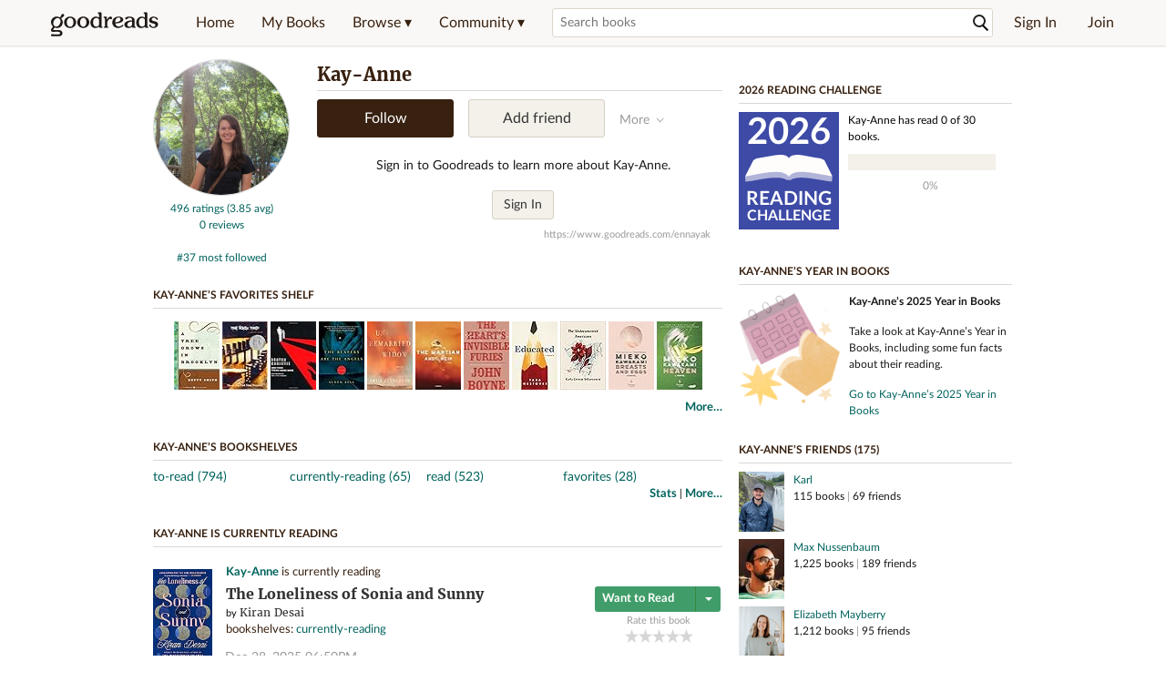

--- FILE ---
content_type: text/html; charset=utf-8
request_url: https://www.goodreads.com/user/show/3802022-kay-anne
body_size: 24341
content:
<!DOCTYPE html>
<html class="desktop
">
<head prefix="og: http://ogp.me/ns# fb: http://ogp.me/ns/fb# profile: http://ogp.me/ns/profile#">
  <title>Kay-Anne (ennayak) - China (1,251 books)</title>

<meta content='Kay-Anne has 1,251 books on Goodreads, and is currently reading The Loneliness of Sonia and Sunny by Kiran Desai, The Wilderness by Angela Flournoy, and ...' name='description'>
<meta content='telephone=no' name='format-detection'>
<link href='https://www.goodreads.com/user/show/3802022-kay-anne' rel='canonical'>
  <meta property="og:title" content="Kay-Anne"/>
<meta property="og:type" content="profile"/>
<meta property="og:site_name" content="Goodreads"/>
<meta property="og:description" content="Kay-Anne has 1,251 books on Goodreads, and is currently reading The Loneliness of Sonia and Sunny by Kiran Desai, The Wilderness by Angela Flournoy, and ..."/>
<meta property="og:image" content="https://images.gr-assets.com/users/1341783063p5/3802022.jpg"/>
<meta property="og:url" content="https://www.goodreads.com/user/show/3802022-kay-anne">
<meta property="profile:first_name" content="Kay-Anne">
  <meta property="profile:username" content="ennayak">
<meta property="fb:app_id" content="2415071772"/>




    <script type="text/javascript"> var ue_t0=window.ue_t0||+new Date();
 </script>
  <script type="text/javascript">
    var ue_mid = "A1PQBFHBHS6YH1";
    var ue_sn = "www.goodreads.com";
    var ue_furl = "fls-na.amazon.com";
    var ue_sid = "751-7259466-6114033";
    var ue_id = "HPGAW7V3SZ0303NDGF62";

    (function(e){var c=e;var a=c.ue||{};a.main_scope="mainscopecsm";a.q=[];a.t0=c.ue_t0||+new Date();a.d=g;function g(h){return +new Date()-(h?0:a.t0)}function d(h){return function(){a.q.push({n:h,a:arguments,t:a.d()})}}function b(m,l,h,j,i){var k={m:m,f:l,l:h,c:""+j,err:i,fromOnError:1,args:arguments};c.ueLogError(k);return false}b.skipTrace=1;e.onerror=b;function f(){c.uex("ld")}if(e.addEventListener){e.addEventListener("load",f,false)}else{if(e.attachEvent){e.attachEvent("onload",f)}}a.tag=d("tag");a.log=d("log");a.reset=d("rst");c.ue_csm=c;c.ue=a;c.ueLogError=d("err");c.ues=d("ues");c.uet=d("uet");c.uex=d("uex");c.uet("ue")})(window);(function(e,d){var a=e.ue||{};function c(g){if(!g){return}var f=d.head||d.getElementsByTagName("head")[0]||d.documentElement,h=d.createElement("script");h.async="async";h.src=g;f.insertBefore(h,f.firstChild)}function b(){var k=e.ue_cdn||"m.media-amazon.com",g=e.ue_cdns||"m.media-amazon.com",j="/images/G/01/csminstrumentation/",h=e.ue_file||"ue-full-11e51f253e8ad9d145f4ed644b40f692._V1_.js",f,i;if(h.indexOf("NSTRUMENTATION_FIL")>=0){return}if("ue_https" in e){f=e.ue_https}else{f=e.location&&e.location.protocol=="https:"?1:0}i=f?"https://":"http://";i+=f?g:k;i+=j;i+=h;c(i)}if(!e.ue_inline){if(a.loadUEFull){a.loadUEFull()}else{b()}}a.uels=c;e.ue=a})(window,document);

    if (window.ue && window.ue.tag) { window.ue.tag('user:show:signed_out', ue.main_scope);window.ue.tag('user:show:signed_out:desktop', ue.main_scope); }
  </script>

  <!-- * Copied from https://info.analytics.a2z.com/#/docs/data_collection/csa/onboard */ -->
<script>
  //<![CDATA[
    !function(){function n(n,t){var r=i(n);return t&&(r=r("instance",t)),r}var r=[],c=0,i=function(t){return function(){var n=c++;return r.push([t,[].slice.call(arguments,0),n,{time:Date.now()}]),i(n)}};n._s=r,this.csa=n}();
    
    if (window.csa) {
      window.csa("Config", {
        "Application": "GoodreadsMonolith",
        "Events.SushiEndpoint": "https://unagi.amazon.com/1/events/com.amazon.csm.csa.prod",
        "Events.Namespace": "csa",
        "CacheDetection.RequestID": "HPGAW7V3SZ0303NDGF62",
        "ObfuscatedMarketplaceId": "A1PQBFHBHS6YH1"
      });
    
      window.csa("Events")("setEntity", {
        session: { id: "751-7259466-6114033" },
        page: {requestId: "HPGAW7V3SZ0303NDGF62", meaningful: "interactive"}
      });
    }
    
    var e = document.createElement("script"); e.src = "https://m.media-amazon.com/images/I/41mrkPcyPwL.js"; document.head.appendChild(e);
  //]]>
</script>


          <script type="text/javascript">
        if (window.Mobvious === undefined) {
          window.Mobvious = {};
        }
        window.Mobvious.device_type = 'desktop';
        </script>


  
<script src="https://s.gr-assets.com/assets/webfontloader-f0d95107f593df01d332dddc54e598cb.js"></script>
<script>
//<![CDATA[

  WebFont.load({
    classes: false,
    custom: {
      families: ["Lato:n4,n7,i4", "Merriweather:n4,n7,i4"],
      urls: ["https://s.gr-assets.com/assets/gr/fonts-cf24b9fb9a07049b1cf20d385104c1a8.css"]
    }
  });

//]]>
</script>

  <link rel="stylesheet" media="all" href="https://s.gr-assets.com/assets/goodreads-dbae0a4aacf2920f43b7053e28e08b75.css" />

    <link rel="stylesheet" media="screen" href="https://s.gr-assets.com/assets/user/show-61867ee1d94abd31126f83090d3e7ac0.css" />


  <link rel="stylesheet" media="screen" href="https://s.gr-assets.com/assets/common_images-52bf53648cedebbe6988969ad4c628e3.css" />

  <script type="text/javascript">
    window.CKEDITOR_BASEPATH = 'https://s.gr-assets.com/assets/ckeditor/';
  </script>

  <script src="https://s.gr-assets.com/assets/desktop/libraries-c07ee2e4be9ade4a64546b3ec60b523b.js"></script>
  <script src="https://s.gr-assets.com/assets/application-8fecfbed85cd679be5d43c74ec00ed1c.js"></script>

    <script>
  //<![CDATA[
    var gptAdSlots = gptAdSlots || [];
    var googletag = googletag || {};
    googletag.cmd = googletag.cmd || [];
    (function() {
      var gads = document.createElement("script");
      gads.async = true;
      gads.type = "text/javascript";
      var useSSL = "https:" == document.location.protocol;
      gads.src = (useSSL ? "https:" : "http:") +
      "//securepubads.g.doubleclick.net/tag/js/gpt.js";
      var node = document.getElementsByTagName("script")[0];
      node.parentNode.insertBefore(gads, node);
    })();
    // page settings
  //]]>
</script>
<script>
  //<![CDATA[
    googletag.cmd.push(function() {
      googletag.pubads().setTargeting("sid", "osid.94cd7c36685fc20c513d8bb157154810");
    googletag.pubads().setTargeting("grsession", "osid.94cd7c36685fc20c513d8bb157154810");
    googletag.pubads().setTargeting("surface", "desktop");
    googletag.pubads().setTargeting("signedin", "false");
    googletag.pubads().setTargeting("gr_author", "false");
    googletag.pubads().setTargeting("author", []);
    googletag.pubads().setTargeting("shelf", ["toread","currentlyreading","read","favorites"]);
    googletag.pubads().setTargeting("tags", ["2","3","422882","10"]);
    googletag.pubads().setTargeting("gtargeting", "1");
    googletag.pubads().setTargeting("resource", "user_3802022");
      googletag.pubads().enableAsyncRendering();
      googletag.pubads().enableSingleRequest();
      googletag.pubads().collapseEmptyDivs(true);
      googletag.pubads().disableInitialLoad();
      googletag.setConfig({
        safeFrame: {
          forceSafeFrame: true,
          sandbox: true
        }
      });
      googletag.enableServices();
    });
  //]]>
</script>
<script>
  //<![CDATA[
    ! function(a9, a, p, s, t, A, g) {
      if (a[a9]) return;
    
      function q(c, r) {
        a[a9]._Q.push([c, r])
      }
      a[a9] = {
      init: function() {
        q("i", arguments)
      },
      fetchBids: function() {
        q("f", arguments)
      },
      setDisplayBids: function() {},
        _Q: []
      };
      A = p.createElement(s);
      A.async = !0;
      A.src = t;
      g = p.getElementsByTagName(s)[0];
      g.parentNode.insertBefore(A, g)
    }("apstag", window, document, "script", "//c.amazon-adsystem.com/aax2/apstag.js");
    
    apstag.init({
      pubID: '3211', adServer: 'googletag', bidTimeout: 4e3, deals: true, params: { aps_privacy: '1YN' }
    });
  //]]>
</script>



  <meta name="csrf-param" content="authenticity_token" />
<meta name="csrf-token" content="42BK1WHjj9iyejXMfUvIAHarsgaoozo++r7mvFw86GEqygaw9reHmjU71PpT9dyUdkl827f6b6Kbvj5gPn0cbQ==" />

  <meta name="request-id" content="HPGAW7V3SZ0303NDGF62" />

    <script src="https://s.gr-assets.com/assets/react_client_side/external_dependencies-2e2b90fafc.js" defer="defer"></script>
<script src="https://s.gr-assets.com/assets/react_client_side/site_header-30df57490b.js" defer="defer"></script>
<script src="https://s.gr-assets.com/assets/react_client_side/custom_react_ujs-b1220d5e0a4820e90b905c302fc5cb52.js" defer="defer"></script>


  <script>
  //<![CDATA[
    $grfb.init.done(function() {
      if (this.auth.status === "not_authorized") {
        // logged into Facebook user but not a GR app user; show FB button
        $j("#generalRegPrompt").hide();
      } else {
        $j("#facebookRegPrompt").hide();
      }
      $j("#connectPrompt").show();
    });
  //]]>
</script>


  <link rel="alternate" type="application/atom+xml" title="Bookshelves" href="https://www.goodreads.com/review/list_rss/3802022" />
  <link rel="alternate" type="application/atom+xml" title="Kay-Anne's Updates" href="https://www.goodreads.com/user/updates_rss/3802022" />
    <link rel="alternate" type="application/rss+xml" title="Kay-Anne’s Updates" href="https://www.goodreads.com/user/updates_rss/3802022?v=as" />


  <link rel="search" type="application/opensearchdescription+xml" href="/opensearch.xml" title="Goodreads">

    <meta name="description" content="Kay-Anne has 1,251 books on Goodreads, and is currently reading The Loneliness of Sonia and Sunny by Kiran Desai, The Wilderness by Angela Flournoy, and ...">


  <meta content='summary' name='twitter:card'>
<meta content='@goodreads' name='twitter:site'>
<meta content='Kay-Anne (ennayak) - China (1,251 books)' name='twitter:title'>
<meta content='Kay-Anne has 1,251 books on Goodreads, and is currently reading The Loneliness of Sonia and Sunny by Kiran Desai, The Wilderness by Angela Flournoy, and ...' name='twitter:description'>


  <meta name="verify-v1" content="cEf8XOH0pulh1aYQeZ1gkXHsQ3dMPSyIGGYqmF53690=">
  <meta name="google-site-verification" content="PfFjeZ9OK1RrUrKlmAPn_iZJ_vgHaZO1YQ-QlG2VsJs" />
  <meta name="apple-itunes-app" content="app-id=355833469">
</head>


<body class="">
<div data-react-class="ReactComponents.StoresInitializer" data-react-props="{}"><noscript data-reactid=".1by9f8387lm" data-react-checksum="-1357901608"></noscript></div>

<script src="https://s.gr-assets.com/assets/fb_dep_form-e2e4a0d9dc062011458143c32b2d789b.js"></script>

<div class="content" id="bodycontainer" style="">
    <script>
  //<![CDATA[
    var initializeGrfb = function() {
      $grfb.initialize({
        appId: "2415071772"
      });
    };
    if (typeof $grfb !== "undefined") {
      initializeGrfb();
    } else {
      window.addEventListener("DOMContentLoaded", function() {
        if (typeof $grfb !== "undefined") {
          initializeGrfb();
        }
      });
    }
  //]]>
</script>

<script>
  //<![CDATA[
    function loadScript(url, callback) {
      var script = document.createElement("script");
      script.type = "text/javascript";
    
      if (script.readyState) {  //Internet Explorer
          script.onreadystatechange = function() {
            if (script.readyState == "loaded" ||
                    script.readyState == "complete") {
              script.onreadystatechange = null;
              callback();
            }
          };
      } else {  //Other browsers
        script.onload = function() {
          callback();
        };
      }
    
      script.src = url;
      document.getElementsByTagName("head")[0].appendChild(script);
    }
    
    function initAppleId() {
      AppleID.auth.init({
        clientId : 'com.goodreads.app', 
        scope : 'name email',
        redirectURI: 'https://www.goodreads.com/apple_users/sign_in_with_apple_web',
        state: 'apple_oauth_state_8e526968-0e96-420f-abf5-7763bd2e30ce'
      });
    }
    
    var initializeSiwa = function() {
      var APPLE_SIGN_IN_JS_URL =  "https://appleid.cdn-apple.com/appleauth/static/jsapi/appleid/1/en_US/appleid.auth.js"
      loadScript(APPLE_SIGN_IN_JS_URL, initAppleId);
    };
    if (typeof AppleID !== "undefined") {
      initAppleId();
    } else {
      initializeSiwa();
    }
  //]]>
</script>

<div class='siteHeader'>
<div data-react-class="ReactComponents.HeaderStoreConnector" data-react-props="{&quot;myBooksUrl&quot;:&quot;/review/list?ref=nav_mybooks&quot;,&quot;browseUrl&quot;:&quot;/book?ref=nav_brws&quot;,&quot;recommendationsUrl&quot;:&quot;/recommendations?ref=nav_brws_recs&quot;,&quot;choiceAwardsUrl&quot;:&quot;/choiceawards?ref=nav_brws_gca&quot;,&quot;genresIndexUrl&quot;:&quot;/genres?ref=nav_brws_genres&quot;,&quot;giveawayUrl&quot;:&quot;/giveaway?ref=nav_brws_giveaways&quot;,&quot;exploreUrl&quot;:&quot;/book?ref=nav_brws_explore&quot;,&quot;homeUrl&quot;:&quot;/?ref=nav_home&quot;,&quot;listUrl&quot;:&quot;/list?ref=nav_brws_lists&quot;,&quot;newsUrl&quot;:&quot;/news?ref=nav_brws_news&quot;,&quot;communityUrl&quot;:&quot;/group?ref=nav_comm&quot;,&quot;groupsUrl&quot;:&quot;/group?ref=nav_comm_groups&quot;,&quot;quotesUrl&quot;:&quot;/quotes?ref=nav_comm_quotes&quot;,&quot;featuredAskAuthorUrl&quot;:&quot;/ask_the_author?ref=nav_comm_askauthor&quot;,&quot;autocompleteUrl&quot;:&quot;/book/auto_complete&quot;,&quot;defaultLogoActionUrl&quot;:&quot;/&quot;,&quot;topFullImage&quot;:{},&quot;logo&quot;:{&quot;clickthroughUrl&quot;:&quot;/&quot;,&quot;altText&quot;:&quot;Goodreads Home&quot;},&quot;searchPath&quot;:&quot;/search&quot;,&quot;newReleasesUrl&quot;:&quot;/book/popular_by_date/2026/1?ref=nav_brws_newrels&quot;,&quot;signInUrl&quot;:&quot;/user/sign_in&quot;,&quot;signUpUrl&quot;:&quot;/user/sign_up&quot;,&quot;signInWithReturnUrl&quot;:true,&quot;deployServices&quot;:[],&quot;defaultLogoAltText&quot;:&quot;Goodreads Home&quot;,&quot;mobviousDeviceType&quot;:&quot;desktop&quot;}"><header data-reactid=".1cy5dwlbl4s" data-react-checksum="-751313223"><div class="siteHeader__topLine gr-box gr-box--withShadow" data-reactid=".1cy5dwlbl4s.1"><div class="siteHeader__contents" data-reactid=".1cy5dwlbl4s.1.0"><div class="siteHeader__topLevelItem siteHeader__topLevelItem--searchIcon" data-reactid=".1cy5dwlbl4s.1.0.0"><button class="siteHeader__searchIcon gr-iconButton" aria-label="Toggle search" type="button" data-ux-click="true" data-reactid=".1cy5dwlbl4s.1.0.0.0"></button></div><a href="/" class="siteHeader__logo" aria-label="Goodreads Home" title="Goodreads Home" data-reactid=".1cy5dwlbl4s.1.0.1"></a><nav class="siteHeader__primaryNavInline" data-reactid=".1cy5dwlbl4s.1.0.2"><ul role="menu" class="siteHeader__menuList" data-reactid=".1cy5dwlbl4s.1.0.2.0"><li class="siteHeader__topLevelItem siteHeader__topLevelItem--home" data-reactid=".1cy5dwlbl4s.1.0.2.0.0"><a href="/?ref=nav_home" class="siteHeader__topLevelLink" data-reactid=".1cy5dwlbl4s.1.0.2.0.0.0">Home</a></li><li class="siteHeader__topLevelItem" data-reactid=".1cy5dwlbl4s.1.0.2.0.1"><a href="/review/list?ref=nav_mybooks" class="siteHeader__topLevelLink" data-reactid=".1cy5dwlbl4s.1.0.2.0.1.0">My Books</a></li><li class="siteHeader__topLevelItem" data-reactid=".1cy5dwlbl4s.1.0.2.0.2"><div class="primaryNavMenu primaryNavMenu--siteHeaderBrowseMenu ignore-react-onclickoutside" data-reactid=".1cy5dwlbl4s.1.0.2.0.2.0"><a class="primaryNavMenu__trigger primaryNavMenu__trigger--siteHeaderBrowseMenu" href="/book?ref=nav_brws" role="button" aria-haspopup="true" aria-expanded="false" data-ux-click="true" data-reactid=".1cy5dwlbl4s.1.0.2.0.2.0.0"><span data-reactid=".1cy5dwlbl4s.1.0.2.0.2.0.0.0">Browse ▾</span></a><div class="primaryNavMenu__menu gr-box gr-box--withShadowLarge wide" role="menu" data-reactid=".1cy5dwlbl4s.1.0.2.0.2.0.1"><div class="siteHeader__browseMenuDropdown" data-reactid=".1cy5dwlbl4s.1.0.2.0.2.0.1.0"><ul class="siteHeader__subNav" data-reactid=".1cy5dwlbl4s.1.0.2.0.2.0.1.0.0"><li role="menuitem Recommendations" class="menuLink" aria-label="Recommendations" data-reactid=".1cy5dwlbl4s.1.0.2.0.2.0.1.0.0.0"><a href="/recommendations?ref=nav_brws_recs" class="siteHeader__subNavLink" data-reactid=".1cy5dwlbl4s.1.0.2.0.2.0.1.0.0.0.0">Recommendations</a></li><li role="menuitem Choice Awards" class="menuLink" aria-label="Choice Awards" data-reactid=".1cy5dwlbl4s.1.0.2.0.2.0.1.0.0.1"><a href="/choiceawards?ref=nav_brws_gca" class="siteHeader__subNavLink" data-reactid=".1cy5dwlbl4s.1.0.2.0.2.0.1.0.0.1.0">Choice Awards</a></li><li role="menuitem Genres" class="menuLink" aria-label="Genres" data-reactid=".1cy5dwlbl4s.1.0.2.0.2.0.1.0.0.2"><a href="/genres?ref=nav_brws_genres" class="siteHeader__subNavLink siteHeader__subNavLink--genresIndex" data-reactid=".1cy5dwlbl4s.1.0.2.0.2.0.1.0.0.2.0">Genres</a></li><li role="menuitem Giveaways" class="menuLink" aria-label="Giveaways" data-reactid=".1cy5dwlbl4s.1.0.2.0.2.0.1.0.0.3"><a href="/giveaway?ref=nav_brws_giveaways" class="siteHeader__subNavLink" data-reactid=".1cy5dwlbl4s.1.0.2.0.2.0.1.0.0.3.0">Giveaways</a></li><li role="menuitem New Releases" class="menuLink" aria-label="New Releases" data-reactid=".1cy5dwlbl4s.1.0.2.0.2.0.1.0.0.4"><a href="/book/popular_by_date/2026/1?ref=nav_brws_newrels" class="siteHeader__subNavLink" data-reactid=".1cy5dwlbl4s.1.0.2.0.2.0.1.0.0.4.0">New Releases</a></li><li role="menuitem Lists" class="menuLink" aria-label="Lists" data-reactid=".1cy5dwlbl4s.1.0.2.0.2.0.1.0.0.5"><a href="/list?ref=nav_brws_lists" class="siteHeader__subNavLink" data-reactid=".1cy5dwlbl4s.1.0.2.0.2.0.1.0.0.5.0">Lists</a></li><li role="menuitem Explore" class="menuLink" aria-label="Explore" data-reactid=".1cy5dwlbl4s.1.0.2.0.2.0.1.0.0.6"><a href="/book?ref=nav_brws_explore" class="siteHeader__subNavLink" data-reactid=".1cy5dwlbl4s.1.0.2.0.2.0.1.0.0.6.0">Explore</a></li><li role="menuitem News &amp; Interviews" class="menuLink" aria-label="News &amp; Interviews" data-reactid=".1cy5dwlbl4s.1.0.2.0.2.0.1.0.0.7"><a href="/news?ref=nav_brws_news" class="siteHeader__subNavLink" data-reactid=".1cy5dwlbl4s.1.0.2.0.2.0.1.0.0.7.0">News &amp; Interviews</a></li></ul><div class="siteHeader__spotlight siteHeader__spotlight--withoutSubMenu" data-reactid=".1cy5dwlbl4s.1.0.2.0.2.0.1.0.1"><div class="genreListContainer" data-reactid=".1cy5dwlbl4s.1.0.2.0.2.0.1.0.1.0"><div class="siteHeader__heading siteHeader__title" data-reactid=".1cy5dwlbl4s.1.0.2.0.2.0.1.0.1.0.0">Genres</div><ul class="genreList" data-reactid=".1cy5dwlbl4s.1.0.2.0.2.0.1.0.1.0.1:$genreList0"><li role="menuitem" class="genreList__genre" data-reactid=".1cy5dwlbl4s.1.0.2.0.2.0.1.0.1.0.1:$genreList0.0:$Art"><a href="/genres/art" class="genreList__genreLink gr-hyperlink gr-hyperlink--naked" data-reactid=".1cy5dwlbl4s.1.0.2.0.2.0.1.0.1.0.1:$genreList0.0:$Art.0">Art</a></li><li role="menuitem" class="genreList__genre" data-reactid=".1cy5dwlbl4s.1.0.2.0.2.0.1.0.1.0.1:$genreList0.0:$Biography"><a href="/genres/biography" class="genreList__genreLink gr-hyperlink gr-hyperlink--naked" data-reactid=".1cy5dwlbl4s.1.0.2.0.2.0.1.0.1.0.1:$genreList0.0:$Biography.0">Biography</a></li><li role="menuitem" class="genreList__genre" data-reactid=".1cy5dwlbl4s.1.0.2.0.2.0.1.0.1.0.1:$genreList0.0:$Business"><a href="/genres/business" class="genreList__genreLink gr-hyperlink gr-hyperlink--naked" data-reactid=".1cy5dwlbl4s.1.0.2.0.2.0.1.0.1.0.1:$genreList0.0:$Business.0">Business</a></li><li role="menuitem" class="genreList__genre" data-reactid=".1cy5dwlbl4s.1.0.2.0.2.0.1.0.1.0.1:$genreList0.0:$Children&#x27;s"><a href="/genres/children-s" class="genreList__genreLink gr-hyperlink gr-hyperlink--naked" data-reactid=".1cy5dwlbl4s.1.0.2.0.2.0.1.0.1.0.1:$genreList0.0:$Children&#x27;s.0">Children&#x27;s</a></li><li role="menuitem" class="genreList__genre" data-reactid=".1cy5dwlbl4s.1.0.2.0.2.0.1.0.1.0.1:$genreList0.0:$Christian"><a href="/genres/christian" class="genreList__genreLink gr-hyperlink gr-hyperlink--naked" data-reactid=".1cy5dwlbl4s.1.0.2.0.2.0.1.0.1.0.1:$genreList0.0:$Christian.0">Christian</a></li><li role="menuitem" class="genreList__genre" data-reactid=".1cy5dwlbl4s.1.0.2.0.2.0.1.0.1.0.1:$genreList0.0:$Classics"><a href="/genres/classics" class="genreList__genreLink gr-hyperlink gr-hyperlink--naked" data-reactid=".1cy5dwlbl4s.1.0.2.0.2.0.1.0.1.0.1:$genreList0.0:$Classics.0">Classics</a></li><li role="menuitem" class="genreList__genre" data-reactid=".1cy5dwlbl4s.1.0.2.0.2.0.1.0.1.0.1:$genreList0.0:$Comics"><a href="/genres/comics" class="genreList__genreLink gr-hyperlink gr-hyperlink--naked" data-reactid=".1cy5dwlbl4s.1.0.2.0.2.0.1.0.1.0.1:$genreList0.0:$Comics.0">Comics</a></li><li role="menuitem" class="genreList__genre" data-reactid=".1cy5dwlbl4s.1.0.2.0.2.0.1.0.1.0.1:$genreList0.0:$Cookbooks"><a href="/genres/cookbooks" class="genreList__genreLink gr-hyperlink gr-hyperlink--naked" data-reactid=".1cy5dwlbl4s.1.0.2.0.2.0.1.0.1.0.1:$genreList0.0:$Cookbooks.0">Cookbooks</a></li><li role="menuitem" class="genreList__genre" data-reactid=".1cy5dwlbl4s.1.0.2.0.2.0.1.0.1.0.1:$genreList0.0:$Ebooks"><a href="/genres/ebooks" class="genreList__genreLink gr-hyperlink gr-hyperlink--naked" data-reactid=".1cy5dwlbl4s.1.0.2.0.2.0.1.0.1.0.1:$genreList0.0:$Ebooks.0">Ebooks</a></li><li role="menuitem" class="genreList__genre" data-reactid=".1cy5dwlbl4s.1.0.2.0.2.0.1.0.1.0.1:$genreList0.0:$Fantasy"><a href="/genres/fantasy" class="genreList__genreLink gr-hyperlink gr-hyperlink--naked" data-reactid=".1cy5dwlbl4s.1.0.2.0.2.0.1.0.1.0.1:$genreList0.0:$Fantasy.0">Fantasy</a></li></ul><ul class="genreList" data-reactid=".1cy5dwlbl4s.1.0.2.0.2.0.1.0.1.0.1:$genreList1"><li role="menuitem" class="genreList__genre" data-reactid=".1cy5dwlbl4s.1.0.2.0.2.0.1.0.1.0.1:$genreList1.0:$Fiction"><a href="/genres/fiction" class="genreList__genreLink gr-hyperlink gr-hyperlink--naked" data-reactid=".1cy5dwlbl4s.1.0.2.0.2.0.1.0.1.0.1:$genreList1.0:$Fiction.0">Fiction</a></li><li role="menuitem" class="genreList__genre" data-reactid=".1cy5dwlbl4s.1.0.2.0.2.0.1.0.1.0.1:$genreList1.0:$Graphic Novels"><a href="/genres/graphic-novels" class="genreList__genreLink gr-hyperlink gr-hyperlink--naked" data-reactid=".1cy5dwlbl4s.1.0.2.0.2.0.1.0.1.0.1:$genreList1.0:$Graphic Novels.0">Graphic Novels</a></li><li role="menuitem" class="genreList__genre" data-reactid=".1cy5dwlbl4s.1.0.2.0.2.0.1.0.1.0.1:$genreList1.0:$Historical Fiction"><a href="/genres/historical-fiction" class="genreList__genreLink gr-hyperlink gr-hyperlink--naked" data-reactid=".1cy5dwlbl4s.1.0.2.0.2.0.1.0.1.0.1:$genreList1.0:$Historical Fiction.0">Historical Fiction</a></li><li role="menuitem" class="genreList__genre" data-reactid=".1cy5dwlbl4s.1.0.2.0.2.0.1.0.1.0.1:$genreList1.0:$History"><a href="/genres/history" class="genreList__genreLink gr-hyperlink gr-hyperlink--naked" data-reactid=".1cy5dwlbl4s.1.0.2.0.2.0.1.0.1.0.1:$genreList1.0:$History.0">History</a></li><li role="menuitem" class="genreList__genre" data-reactid=".1cy5dwlbl4s.1.0.2.0.2.0.1.0.1.0.1:$genreList1.0:$Horror"><a href="/genres/horror" class="genreList__genreLink gr-hyperlink gr-hyperlink--naked" data-reactid=".1cy5dwlbl4s.1.0.2.0.2.0.1.0.1.0.1:$genreList1.0:$Horror.0">Horror</a></li><li role="menuitem" class="genreList__genre" data-reactid=".1cy5dwlbl4s.1.0.2.0.2.0.1.0.1.0.1:$genreList1.0:$Memoir"><a href="/genres/memoir" class="genreList__genreLink gr-hyperlink gr-hyperlink--naked" data-reactid=".1cy5dwlbl4s.1.0.2.0.2.0.1.0.1.0.1:$genreList1.0:$Memoir.0">Memoir</a></li><li role="menuitem" class="genreList__genre" data-reactid=".1cy5dwlbl4s.1.0.2.0.2.0.1.0.1.0.1:$genreList1.0:$Music"><a href="/genres/music" class="genreList__genreLink gr-hyperlink gr-hyperlink--naked" data-reactid=".1cy5dwlbl4s.1.0.2.0.2.0.1.0.1.0.1:$genreList1.0:$Music.0">Music</a></li><li role="menuitem" class="genreList__genre" data-reactid=".1cy5dwlbl4s.1.0.2.0.2.0.1.0.1.0.1:$genreList1.0:$Mystery"><a href="/genres/mystery" class="genreList__genreLink gr-hyperlink gr-hyperlink--naked" data-reactid=".1cy5dwlbl4s.1.0.2.0.2.0.1.0.1.0.1:$genreList1.0:$Mystery.0">Mystery</a></li><li role="menuitem" class="genreList__genre" data-reactid=".1cy5dwlbl4s.1.0.2.0.2.0.1.0.1.0.1:$genreList1.0:$Nonfiction"><a href="/genres/non-fiction" class="genreList__genreLink gr-hyperlink gr-hyperlink--naked" data-reactid=".1cy5dwlbl4s.1.0.2.0.2.0.1.0.1.0.1:$genreList1.0:$Nonfiction.0">Nonfiction</a></li><li role="menuitem" class="genreList__genre" data-reactid=".1cy5dwlbl4s.1.0.2.0.2.0.1.0.1.0.1:$genreList1.0:$Poetry"><a href="/genres/poetry" class="genreList__genreLink gr-hyperlink gr-hyperlink--naked" data-reactid=".1cy5dwlbl4s.1.0.2.0.2.0.1.0.1.0.1:$genreList1.0:$Poetry.0">Poetry</a></li></ul><ul class="genreList" data-reactid=".1cy5dwlbl4s.1.0.2.0.2.0.1.0.1.0.1:$genreList2"><li role="menuitem" class="genreList__genre" data-reactid=".1cy5dwlbl4s.1.0.2.0.2.0.1.0.1.0.1:$genreList2.0:$Psychology"><a href="/genres/psychology" class="genreList__genreLink gr-hyperlink gr-hyperlink--naked" data-reactid=".1cy5dwlbl4s.1.0.2.0.2.0.1.0.1.0.1:$genreList2.0:$Psychology.0">Psychology</a></li><li role="menuitem" class="genreList__genre" data-reactid=".1cy5dwlbl4s.1.0.2.0.2.0.1.0.1.0.1:$genreList2.0:$Romance"><a href="/genres/romance" class="genreList__genreLink gr-hyperlink gr-hyperlink--naked" data-reactid=".1cy5dwlbl4s.1.0.2.0.2.0.1.0.1.0.1:$genreList2.0:$Romance.0">Romance</a></li><li role="menuitem" class="genreList__genre" data-reactid=".1cy5dwlbl4s.1.0.2.0.2.0.1.0.1.0.1:$genreList2.0:$Science"><a href="/genres/science" class="genreList__genreLink gr-hyperlink gr-hyperlink--naked" data-reactid=".1cy5dwlbl4s.1.0.2.0.2.0.1.0.1.0.1:$genreList2.0:$Science.0">Science</a></li><li role="menuitem" class="genreList__genre" data-reactid=".1cy5dwlbl4s.1.0.2.0.2.0.1.0.1.0.1:$genreList2.0:$Science Fiction"><a href="/genres/science-fiction" class="genreList__genreLink gr-hyperlink gr-hyperlink--naked" data-reactid=".1cy5dwlbl4s.1.0.2.0.2.0.1.0.1.0.1:$genreList2.0:$Science Fiction.0">Science Fiction</a></li><li role="menuitem" class="genreList__genre" data-reactid=".1cy5dwlbl4s.1.0.2.0.2.0.1.0.1.0.1:$genreList2.0:$Self Help"><a href="/genres/self-help" class="genreList__genreLink gr-hyperlink gr-hyperlink--naked" data-reactid=".1cy5dwlbl4s.1.0.2.0.2.0.1.0.1.0.1:$genreList2.0:$Self Help.0">Self Help</a></li><li role="menuitem" class="genreList__genre" data-reactid=".1cy5dwlbl4s.1.0.2.0.2.0.1.0.1.0.1:$genreList2.0:$Sports"><a href="/genres/sports" class="genreList__genreLink gr-hyperlink gr-hyperlink--naked" data-reactid=".1cy5dwlbl4s.1.0.2.0.2.0.1.0.1.0.1:$genreList2.0:$Sports.0">Sports</a></li><li role="menuitem" class="genreList__genre" data-reactid=".1cy5dwlbl4s.1.0.2.0.2.0.1.0.1.0.1:$genreList2.0:$Thriller"><a href="/genres/thriller" class="genreList__genreLink gr-hyperlink gr-hyperlink--naked" data-reactid=".1cy5dwlbl4s.1.0.2.0.2.0.1.0.1.0.1:$genreList2.0:$Thriller.0">Thriller</a></li><li role="menuitem" class="genreList__genre" data-reactid=".1cy5dwlbl4s.1.0.2.0.2.0.1.0.1.0.1:$genreList2.0:$Travel"><a href="/genres/travel" class="genreList__genreLink gr-hyperlink gr-hyperlink--naked" data-reactid=".1cy5dwlbl4s.1.0.2.0.2.0.1.0.1.0.1:$genreList2.0:$Travel.0">Travel</a></li><li role="menuitem" class="genreList__genre" data-reactid=".1cy5dwlbl4s.1.0.2.0.2.0.1.0.1.0.1:$genreList2.0:$Young Adult"><a href="/genres/young-adult" class="genreList__genreLink gr-hyperlink gr-hyperlink--naked" data-reactid=".1cy5dwlbl4s.1.0.2.0.2.0.1.0.1.0.1:$genreList2.0:$Young Adult.0">Young Adult</a></li><li role="menuitem" class="genreList__genre" data-reactid=".1cy5dwlbl4s.1.0.2.0.2.0.1.0.1.0.1:$genreList2.1"><a href="/genres" class="genreList__genreLink gr-hyperlink gr-hyperlink--naked" data-reactid=".1cy5dwlbl4s.1.0.2.0.2.0.1.0.1.0.1:$genreList2.1.0">More Genres</a></li></ul></div></div></div></div></div></li><li class="siteHeader__topLevelItem siteHeader__topLevelItem--community" data-reactid=".1cy5dwlbl4s.1.0.2.0.3"><div class="primaryNavMenu ignore-react-onclickoutside" data-reactid=".1cy5dwlbl4s.1.0.2.0.3.0"><a class="primaryNavMenu__trigger" href="/group?ref=nav_comm" role="button" aria-haspopup="true" aria-expanded="false" data-ux-click="true" data-reactid=".1cy5dwlbl4s.1.0.2.0.3.0.0"><span data-reactid=".1cy5dwlbl4s.1.0.2.0.3.0.0.0">Community ▾</span></a><div class="primaryNavMenu__menu gr-box gr-box--withShadowLarge" role="menu" data-reactid=".1cy5dwlbl4s.1.0.2.0.3.0.1"><ul class="siteHeader__subNav" data-reactid=".1cy5dwlbl4s.1.0.2.0.3.0.1.0"><li role="menuitem Groups" class="menuLink" aria-label="Groups" data-reactid=".1cy5dwlbl4s.1.0.2.0.3.0.1.0.0"><a href="/group?ref=nav_comm_groups" class="siteHeader__subNavLink" data-reactid=".1cy5dwlbl4s.1.0.2.0.3.0.1.0.0.0">Groups</a></li><li role="menuitem Quotes" class="menuLink" aria-label="Quotes" data-reactid=".1cy5dwlbl4s.1.0.2.0.3.0.1.0.2"><a href="/quotes?ref=nav_comm_quotes" class="siteHeader__subNavLink" data-reactid=".1cy5dwlbl4s.1.0.2.0.3.0.1.0.2.0">Quotes</a></li><li role="menuitem Ask the Author" class="menuLink" aria-label="Ask the Author" data-reactid=".1cy5dwlbl4s.1.0.2.0.3.0.1.0.3"><a href="/ask_the_author?ref=nav_comm_askauthor" class="siteHeader__subNavLink" data-reactid=".1cy5dwlbl4s.1.0.2.0.3.0.1.0.3.0">Ask the Author</a></li></ul></div></div></li></ul></nav><div accept-charset="UTF-8" class="searchBox searchBox--navbar" data-reactid=".1cy5dwlbl4s.1.0.3"><form autocomplete="off" action="/search" class="searchBox__form" role="search" aria-label="Search for books to add to your shelves" data-reactid=".1cy5dwlbl4s.1.0.3.0"><input class="searchBox__input searchBox__input--navbar" autocomplete="off" name="q" type="text" placeholder="Search books" aria-label="Search books" aria-controls="searchResults" data-reactid=".1cy5dwlbl4s.1.0.3.0.0"/><input type="hidden" name="qid" value="" data-reactid=".1cy5dwlbl4s.1.0.3.0.1"/><button type="submit" class="searchBox__icon--magnifyingGlass gr-iconButton searchBox__icon searchBox__icon--navbar" aria-label="Search" data-reactid=".1cy5dwlbl4s.1.0.3.0.2"></button></form></div><ul class="siteHeader__personal" data-reactid=".1cy5dwlbl4s.1.0.4"><li class="siteHeader__topLevelItem siteHeader__topLevelItem--signedOut" data-reactid=".1cy5dwlbl4s.1.0.4.0"><a href="/user/sign_in?returnurl=undefined" rel="nofollow" class="siteHeader__topLevelLink" data-reactid=".1cy5dwlbl4s.1.0.4.0.0">Sign In</a></li><li class="siteHeader__topLevelItem siteHeader__topLevelItem--signedOut" data-reactid=".1cy5dwlbl4s.1.0.4.1"><a href="/user/sign_up" rel="nofollow" class="siteHeader__topLevelLink" data-reactid=".1cy5dwlbl4s.1.0.4.1.0">Join</a></li></ul><div class="siteHeader__topLevelItem siteHeader__topLevelItem--signUp" data-reactid=".1cy5dwlbl4s.1.0.5"><a href="/user/sign_up" class="gr-button gr-button--dark" rel="nofollow" data-reactid=".1cy5dwlbl4s.1.0.5.0">Sign up</a></div><div class="modal modal--overlay modal--drawer" tabindex="0" data-reactid=".1cy5dwlbl4s.1.0.7"><div data-reactid=".1cy5dwlbl4s.1.0.7.0"><div class="modal__close" data-reactid=".1cy5dwlbl4s.1.0.7.0.0"><button type="button" class="gr-iconButton" data-reactid=".1cy5dwlbl4s.1.0.7.0.0.0"><img alt="Dismiss" src="//s.gr-assets.com/assets/gr/icons/icon_close_white-dbf4152deeef5bd3915d5d12210bf05f.svg" data-reactid=".1cy5dwlbl4s.1.0.7.0.0.0.0"/></button></div><div class="modal__content" data-reactid=".1cy5dwlbl4s.1.0.7.0.1"><div class="personalNavDrawer" data-reactid=".1cy5dwlbl4s.1.0.7.0.1.0"><div class="personalNavDrawer__personalNavContainer" data-reactid=".1cy5dwlbl4s.1.0.7.0.1.0.0"><noscript data-reactid=".1cy5dwlbl4s.1.0.7.0.1.0.0.0"></noscript></div><div class="personalNavDrawer__profileAndLinksContainer" data-reactid=".1cy5dwlbl4s.1.0.7.0.1.0.1"><div class="personalNavDrawer__profileContainer gr-mediaFlexbox gr-mediaFlexbox--alignItemsCenter" data-reactid=".1cy5dwlbl4s.1.0.7.0.1.0.1.0"><div class="gr-mediaFlexbox__media" data-reactid=".1cy5dwlbl4s.1.0.7.0.1.0.1.0.0"><img class="circularIcon circularIcon--large circularIcon--border" data-reactid=".1cy5dwlbl4s.1.0.7.0.1.0.1.0.0.0"/></div><div class="gr-mediaFlexbox__desc" data-reactid=".1cy5dwlbl4s.1.0.7.0.1.0.1.0.1"><a class="gr-hyperlink gr-hyperlink--bold" data-reactid=".1cy5dwlbl4s.1.0.7.0.1.0.1.0.1.0"></a><div class="u-displayBlock" data-reactid=".1cy5dwlbl4s.1.0.7.0.1.0.1.0.1.1"><a class="gr-hyperlink gr-hyperlink--naked" data-reactid=".1cy5dwlbl4s.1.0.7.0.1.0.1.0.1.1.0">View profile</a></div></div></div><div class="personalNavDrawer__profileMenuContainer" data-reactid=".1cy5dwlbl4s.1.0.7.0.1.0.1.1"><ul data-reactid=".1cy5dwlbl4s.1.0.7.0.1.0.1.1.0"><li role="menuitem Profile" class="menuLink" aria-label="Profile" data-reactid=".1cy5dwlbl4s.1.0.7.0.1.0.1.1.0.0"><span data-reactid=".1cy5dwlbl4s.1.0.7.0.1.0.1.1.0.0.0"><a class="siteHeader__subNavLink" data-reactid=".1cy5dwlbl4s.1.0.7.0.1.0.1.1.0.0.0.0">Profile</a></span></li><li role="menuitem Friends" class="menuLink" aria-label="Friends" data-reactid=".1cy5dwlbl4s.1.0.7.0.1.0.1.1.0.3"><a class="siteHeader__subNavLink" data-reactid=".1cy5dwlbl4s.1.0.7.0.1.0.1.1.0.3.0">Friends</a></li><li role="menuitem Groups" class="menuLink" aria-label="Groups" data-reactid=".1cy5dwlbl4s.1.0.7.0.1.0.1.1.0.4"><span data-reactid=".1cy5dwlbl4s.1.0.7.0.1.0.1.1.0.4.0"><a class="siteHeader__subNavLink" data-reactid=".1cy5dwlbl4s.1.0.7.0.1.0.1.1.0.4.0.0"><span data-reactid=".1cy5dwlbl4s.1.0.7.0.1.0.1.1.0.4.0.0.0">Groups</span></a></span></li><li role="menuitem Discussions" class="menuLink" aria-label="Discussions" data-reactid=".1cy5dwlbl4s.1.0.7.0.1.0.1.1.0.5"><a class="siteHeader__subNavLink" data-reactid=".1cy5dwlbl4s.1.0.7.0.1.0.1.1.0.5.0">Discussions</a></li><li role="menuitem Comments" class="menuLink" aria-label="Comments" data-reactid=".1cy5dwlbl4s.1.0.7.0.1.0.1.1.0.6"><a class="siteHeader__subNavLink" data-reactid=".1cy5dwlbl4s.1.0.7.0.1.0.1.1.0.6.0">Comments</a></li><li role="menuitem Reading Challenge" class="menuLink" aria-label="Reading Challenge" data-reactid=".1cy5dwlbl4s.1.0.7.0.1.0.1.1.0.7"><a class="siteHeader__subNavLink" data-reactid=".1cy5dwlbl4s.1.0.7.0.1.0.1.1.0.7.0">Reading Challenge</a></li><li role="menuitem Kindle Notes &amp; Highlights" class="menuLink" aria-label="Kindle Notes &amp; Highlights" data-reactid=".1cy5dwlbl4s.1.0.7.0.1.0.1.1.0.8"><a class="siteHeader__subNavLink" data-reactid=".1cy5dwlbl4s.1.0.7.0.1.0.1.1.0.8.0">Kindle Notes &amp; Highlights</a></li><li role="menuitem Quotes" class="menuLink" aria-label="Quotes" data-reactid=".1cy5dwlbl4s.1.0.7.0.1.0.1.1.0.9"><a class="siteHeader__subNavLink" data-reactid=".1cy5dwlbl4s.1.0.7.0.1.0.1.1.0.9.0">Quotes</a></li><li role="menuitem Favorite genres" class="menuLink" aria-label="Favorite genres" data-reactid=".1cy5dwlbl4s.1.0.7.0.1.0.1.1.0.a"><a class="siteHeader__subNavLink" data-reactid=".1cy5dwlbl4s.1.0.7.0.1.0.1.1.0.a.0">Favorite genres</a></li><li role="menuitem Friends&#x27; recommendations" class="menuLink" aria-label="Friends&#x27; recommendations" data-reactid=".1cy5dwlbl4s.1.0.7.0.1.0.1.1.0.b"><span data-reactid=".1cy5dwlbl4s.1.0.7.0.1.0.1.1.0.b.0"><a class="siteHeader__subNavLink" data-reactid=".1cy5dwlbl4s.1.0.7.0.1.0.1.1.0.b.0.0"><span data-reactid=".1cy5dwlbl4s.1.0.7.0.1.0.1.1.0.b.0.0.0">Friends’ recommendations</span></a></span></li><li role="menuitem Account settings" class="menuLink" aria-label="Account settings" data-reactid=".1cy5dwlbl4s.1.0.7.0.1.0.1.1.0.c"><a class="siteHeader__subNavLink u-topGrayBorder" data-reactid=".1cy5dwlbl4s.1.0.7.0.1.0.1.1.0.c.0">Account settings</a></li><li role="menuitem Help" class="menuLink" aria-label="Help" data-reactid=".1cy5dwlbl4s.1.0.7.0.1.0.1.1.0.d"><a class="siteHeader__subNavLink" data-reactid=".1cy5dwlbl4s.1.0.7.0.1.0.1.1.0.d.0">Help</a></li><li role="menuitem Sign out" class="menuLink" aria-label="Sign out" data-reactid=".1cy5dwlbl4s.1.0.7.0.1.0.1.1.0.e"><a class="siteHeader__subNavLink" data-method="POST" data-reactid=".1cy5dwlbl4s.1.0.7.0.1.0.1.1.0.e.0">Sign out</a></li></ul></div></div></div></div></div></div></div></div><div class="headroom-wrapper" data-reactid=".1cy5dwlbl4s.2"><div style="position:relative;top:0;left:0;right:0;z-index:1;-webkit-transform:translateY(0);-ms-transform:translateY(0);transform:translateY(0);" class="headroom headroom--unfixed" data-reactid=".1cy5dwlbl4s.2.0"><nav class="siteHeader__primaryNavSeparateLine gr-box gr-box--withShadow" data-reactid=".1cy5dwlbl4s.2.0.0"><ul role="menu" class="siteHeader__menuList" data-reactid=".1cy5dwlbl4s.2.0.0.0"><li class="siteHeader__topLevelItem siteHeader__topLevelItem--home" data-reactid=".1cy5dwlbl4s.2.0.0.0.0"><a href="/?ref=nav_home" class="siteHeader__topLevelLink" data-reactid=".1cy5dwlbl4s.2.0.0.0.0.0">Home</a></li><li class="siteHeader__topLevelItem" data-reactid=".1cy5dwlbl4s.2.0.0.0.1"><a href="/review/list?ref=nav_mybooks" class="siteHeader__topLevelLink" data-reactid=".1cy5dwlbl4s.2.0.0.0.1.0">My Books</a></li><li class="siteHeader__topLevelItem" data-reactid=".1cy5dwlbl4s.2.0.0.0.2"><div class="primaryNavMenu primaryNavMenu--siteHeaderBrowseMenu ignore-react-onclickoutside" data-reactid=".1cy5dwlbl4s.2.0.0.0.2.0"><a class="primaryNavMenu__trigger primaryNavMenu__trigger--siteHeaderBrowseMenu" href="/book?ref=nav_brws" role="button" aria-haspopup="true" aria-expanded="false" data-ux-click="true" data-reactid=".1cy5dwlbl4s.2.0.0.0.2.0.0"><span data-reactid=".1cy5dwlbl4s.2.0.0.0.2.0.0.0">Browse ▾</span></a><div class="primaryNavMenu__menu gr-box gr-box--withShadowLarge wide" role="menu" data-reactid=".1cy5dwlbl4s.2.0.0.0.2.0.1"><div class="siteHeader__browseMenuDropdown" data-reactid=".1cy5dwlbl4s.2.0.0.0.2.0.1.0"><ul class="siteHeader__subNav" data-reactid=".1cy5dwlbl4s.2.0.0.0.2.0.1.0.0"><li role="menuitem Recommendations" class="menuLink" aria-label="Recommendations" data-reactid=".1cy5dwlbl4s.2.0.0.0.2.0.1.0.0.0"><a href="/recommendations?ref=nav_brws_recs" class="siteHeader__subNavLink" data-reactid=".1cy5dwlbl4s.2.0.0.0.2.0.1.0.0.0.0">Recommendations</a></li><li role="menuitem Choice Awards" class="menuLink" aria-label="Choice Awards" data-reactid=".1cy5dwlbl4s.2.0.0.0.2.0.1.0.0.1"><a href="/choiceawards?ref=nav_brws_gca" class="siteHeader__subNavLink" data-reactid=".1cy5dwlbl4s.2.0.0.0.2.0.1.0.0.1.0">Choice Awards</a></li><li role="menuitem Genres" class="menuLink" aria-label="Genres" data-reactid=".1cy5dwlbl4s.2.0.0.0.2.0.1.0.0.2"><a href="/genres?ref=nav_brws_genres" class="siteHeader__subNavLink siteHeader__subNavLink--genresIndex" data-reactid=".1cy5dwlbl4s.2.0.0.0.2.0.1.0.0.2.0">Genres</a></li><li role="menuitem Giveaways" class="menuLink" aria-label="Giveaways" data-reactid=".1cy5dwlbl4s.2.0.0.0.2.0.1.0.0.3"><a href="/giveaway?ref=nav_brws_giveaways" class="siteHeader__subNavLink" data-reactid=".1cy5dwlbl4s.2.0.0.0.2.0.1.0.0.3.0">Giveaways</a></li><li role="menuitem New Releases" class="menuLink" aria-label="New Releases" data-reactid=".1cy5dwlbl4s.2.0.0.0.2.0.1.0.0.4"><a href="/book/popular_by_date/2026/1?ref=nav_brws_newrels" class="siteHeader__subNavLink" data-reactid=".1cy5dwlbl4s.2.0.0.0.2.0.1.0.0.4.0">New Releases</a></li><li role="menuitem Lists" class="menuLink" aria-label="Lists" data-reactid=".1cy5dwlbl4s.2.0.0.0.2.0.1.0.0.5"><a href="/list?ref=nav_brws_lists" class="siteHeader__subNavLink" data-reactid=".1cy5dwlbl4s.2.0.0.0.2.0.1.0.0.5.0">Lists</a></li><li role="menuitem Explore" class="menuLink" aria-label="Explore" data-reactid=".1cy5dwlbl4s.2.0.0.0.2.0.1.0.0.6"><a href="/book?ref=nav_brws_explore" class="siteHeader__subNavLink" data-reactid=".1cy5dwlbl4s.2.0.0.0.2.0.1.0.0.6.0">Explore</a></li><li role="menuitem News &amp; Interviews" class="menuLink" aria-label="News &amp; Interviews" data-reactid=".1cy5dwlbl4s.2.0.0.0.2.0.1.0.0.7"><a href="/news?ref=nav_brws_news" class="siteHeader__subNavLink" data-reactid=".1cy5dwlbl4s.2.0.0.0.2.0.1.0.0.7.0">News &amp; Interviews</a></li></ul><div class="siteHeader__spotlight siteHeader__spotlight--withoutSubMenu" data-reactid=".1cy5dwlbl4s.2.0.0.0.2.0.1.0.1"><div class="genreListContainer" data-reactid=".1cy5dwlbl4s.2.0.0.0.2.0.1.0.1.0"><div class="siteHeader__heading siteHeader__title" data-reactid=".1cy5dwlbl4s.2.0.0.0.2.0.1.0.1.0.0">Genres</div><ul class="genreList" data-reactid=".1cy5dwlbl4s.2.0.0.0.2.0.1.0.1.0.1:$genreList0"><li role="menuitem" class="genreList__genre" data-reactid=".1cy5dwlbl4s.2.0.0.0.2.0.1.0.1.0.1:$genreList0.0:$Art"><a href="/genres/art" class="genreList__genreLink gr-hyperlink gr-hyperlink--naked" data-reactid=".1cy5dwlbl4s.2.0.0.0.2.0.1.0.1.0.1:$genreList0.0:$Art.0">Art</a></li><li role="menuitem" class="genreList__genre" data-reactid=".1cy5dwlbl4s.2.0.0.0.2.0.1.0.1.0.1:$genreList0.0:$Biography"><a href="/genres/biography" class="genreList__genreLink gr-hyperlink gr-hyperlink--naked" data-reactid=".1cy5dwlbl4s.2.0.0.0.2.0.1.0.1.0.1:$genreList0.0:$Biography.0">Biography</a></li><li role="menuitem" class="genreList__genre" data-reactid=".1cy5dwlbl4s.2.0.0.0.2.0.1.0.1.0.1:$genreList0.0:$Business"><a href="/genres/business" class="genreList__genreLink gr-hyperlink gr-hyperlink--naked" data-reactid=".1cy5dwlbl4s.2.0.0.0.2.0.1.0.1.0.1:$genreList0.0:$Business.0">Business</a></li><li role="menuitem" class="genreList__genre" data-reactid=".1cy5dwlbl4s.2.0.0.0.2.0.1.0.1.0.1:$genreList0.0:$Children&#x27;s"><a href="/genres/children-s" class="genreList__genreLink gr-hyperlink gr-hyperlink--naked" data-reactid=".1cy5dwlbl4s.2.0.0.0.2.0.1.0.1.0.1:$genreList0.0:$Children&#x27;s.0">Children&#x27;s</a></li><li role="menuitem" class="genreList__genre" data-reactid=".1cy5dwlbl4s.2.0.0.0.2.0.1.0.1.0.1:$genreList0.0:$Christian"><a href="/genres/christian" class="genreList__genreLink gr-hyperlink gr-hyperlink--naked" data-reactid=".1cy5dwlbl4s.2.0.0.0.2.0.1.0.1.0.1:$genreList0.0:$Christian.0">Christian</a></li><li role="menuitem" class="genreList__genre" data-reactid=".1cy5dwlbl4s.2.0.0.0.2.0.1.0.1.0.1:$genreList0.0:$Classics"><a href="/genres/classics" class="genreList__genreLink gr-hyperlink gr-hyperlink--naked" data-reactid=".1cy5dwlbl4s.2.0.0.0.2.0.1.0.1.0.1:$genreList0.0:$Classics.0">Classics</a></li><li role="menuitem" class="genreList__genre" data-reactid=".1cy5dwlbl4s.2.0.0.0.2.0.1.0.1.0.1:$genreList0.0:$Comics"><a href="/genres/comics" class="genreList__genreLink gr-hyperlink gr-hyperlink--naked" data-reactid=".1cy5dwlbl4s.2.0.0.0.2.0.1.0.1.0.1:$genreList0.0:$Comics.0">Comics</a></li><li role="menuitem" class="genreList__genre" data-reactid=".1cy5dwlbl4s.2.0.0.0.2.0.1.0.1.0.1:$genreList0.0:$Cookbooks"><a href="/genres/cookbooks" class="genreList__genreLink gr-hyperlink gr-hyperlink--naked" data-reactid=".1cy5dwlbl4s.2.0.0.0.2.0.1.0.1.0.1:$genreList0.0:$Cookbooks.0">Cookbooks</a></li><li role="menuitem" class="genreList__genre" data-reactid=".1cy5dwlbl4s.2.0.0.0.2.0.1.0.1.0.1:$genreList0.0:$Ebooks"><a href="/genres/ebooks" class="genreList__genreLink gr-hyperlink gr-hyperlink--naked" data-reactid=".1cy5dwlbl4s.2.0.0.0.2.0.1.0.1.0.1:$genreList0.0:$Ebooks.0">Ebooks</a></li><li role="menuitem" class="genreList__genre" data-reactid=".1cy5dwlbl4s.2.0.0.0.2.0.1.0.1.0.1:$genreList0.0:$Fantasy"><a href="/genres/fantasy" class="genreList__genreLink gr-hyperlink gr-hyperlink--naked" data-reactid=".1cy5dwlbl4s.2.0.0.0.2.0.1.0.1.0.1:$genreList0.0:$Fantasy.0">Fantasy</a></li></ul><ul class="genreList" data-reactid=".1cy5dwlbl4s.2.0.0.0.2.0.1.0.1.0.1:$genreList1"><li role="menuitem" class="genreList__genre" data-reactid=".1cy5dwlbl4s.2.0.0.0.2.0.1.0.1.0.1:$genreList1.0:$Fiction"><a href="/genres/fiction" class="genreList__genreLink gr-hyperlink gr-hyperlink--naked" data-reactid=".1cy5dwlbl4s.2.0.0.0.2.0.1.0.1.0.1:$genreList1.0:$Fiction.0">Fiction</a></li><li role="menuitem" class="genreList__genre" data-reactid=".1cy5dwlbl4s.2.0.0.0.2.0.1.0.1.0.1:$genreList1.0:$Graphic Novels"><a href="/genres/graphic-novels" class="genreList__genreLink gr-hyperlink gr-hyperlink--naked" data-reactid=".1cy5dwlbl4s.2.0.0.0.2.0.1.0.1.0.1:$genreList1.0:$Graphic Novels.0">Graphic Novels</a></li><li role="menuitem" class="genreList__genre" data-reactid=".1cy5dwlbl4s.2.0.0.0.2.0.1.0.1.0.1:$genreList1.0:$Historical Fiction"><a href="/genres/historical-fiction" class="genreList__genreLink gr-hyperlink gr-hyperlink--naked" data-reactid=".1cy5dwlbl4s.2.0.0.0.2.0.1.0.1.0.1:$genreList1.0:$Historical Fiction.0">Historical Fiction</a></li><li role="menuitem" class="genreList__genre" data-reactid=".1cy5dwlbl4s.2.0.0.0.2.0.1.0.1.0.1:$genreList1.0:$History"><a href="/genres/history" class="genreList__genreLink gr-hyperlink gr-hyperlink--naked" data-reactid=".1cy5dwlbl4s.2.0.0.0.2.0.1.0.1.0.1:$genreList1.0:$History.0">History</a></li><li role="menuitem" class="genreList__genre" data-reactid=".1cy5dwlbl4s.2.0.0.0.2.0.1.0.1.0.1:$genreList1.0:$Horror"><a href="/genres/horror" class="genreList__genreLink gr-hyperlink gr-hyperlink--naked" data-reactid=".1cy5dwlbl4s.2.0.0.0.2.0.1.0.1.0.1:$genreList1.0:$Horror.0">Horror</a></li><li role="menuitem" class="genreList__genre" data-reactid=".1cy5dwlbl4s.2.0.0.0.2.0.1.0.1.0.1:$genreList1.0:$Memoir"><a href="/genres/memoir" class="genreList__genreLink gr-hyperlink gr-hyperlink--naked" data-reactid=".1cy5dwlbl4s.2.0.0.0.2.0.1.0.1.0.1:$genreList1.0:$Memoir.0">Memoir</a></li><li role="menuitem" class="genreList__genre" data-reactid=".1cy5dwlbl4s.2.0.0.0.2.0.1.0.1.0.1:$genreList1.0:$Music"><a href="/genres/music" class="genreList__genreLink gr-hyperlink gr-hyperlink--naked" data-reactid=".1cy5dwlbl4s.2.0.0.0.2.0.1.0.1.0.1:$genreList1.0:$Music.0">Music</a></li><li role="menuitem" class="genreList__genre" data-reactid=".1cy5dwlbl4s.2.0.0.0.2.0.1.0.1.0.1:$genreList1.0:$Mystery"><a href="/genres/mystery" class="genreList__genreLink gr-hyperlink gr-hyperlink--naked" data-reactid=".1cy5dwlbl4s.2.0.0.0.2.0.1.0.1.0.1:$genreList1.0:$Mystery.0">Mystery</a></li><li role="menuitem" class="genreList__genre" data-reactid=".1cy5dwlbl4s.2.0.0.0.2.0.1.0.1.0.1:$genreList1.0:$Nonfiction"><a href="/genres/non-fiction" class="genreList__genreLink gr-hyperlink gr-hyperlink--naked" data-reactid=".1cy5dwlbl4s.2.0.0.0.2.0.1.0.1.0.1:$genreList1.0:$Nonfiction.0">Nonfiction</a></li><li role="menuitem" class="genreList__genre" data-reactid=".1cy5dwlbl4s.2.0.0.0.2.0.1.0.1.0.1:$genreList1.0:$Poetry"><a href="/genres/poetry" class="genreList__genreLink gr-hyperlink gr-hyperlink--naked" data-reactid=".1cy5dwlbl4s.2.0.0.0.2.0.1.0.1.0.1:$genreList1.0:$Poetry.0">Poetry</a></li></ul><ul class="genreList" data-reactid=".1cy5dwlbl4s.2.0.0.0.2.0.1.0.1.0.1:$genreList2"><li role="menuitem" class="genreList__genre" data-reactid=".1cy5dwlbl4s.2.0.0.0.2.0.1.0.1.0.1:$genreList2.0:$Psychology"><a href="/genres/psychology" class="genreList__genreLink gr-hyperlink gr-hyperlink--naked" data-reactid=".1cy5dwlbl4s.2.0.0.0.2.0.1.0.1.0.1:$genreList2.0:$Psychology.0">Psychology</a></li><li role="menuitem" class="genreList__genre" data-reactid=".1cy5dwlbl4s.2.0.0.0.2.0.1.0.1.0.1:$genreList2.0:$Romance"><a href="/genres/romance" class="genreList__genreLink gr-hyperlink gr-hyperlink--naked" data-reactid=".1cy5dwlbl4s.2.0.0.0.2.0.1.0.1.0.1:$genreList2.0:$Romance.0">Romance</a></li><li role="menuitem" class="genreList__genre" data-reactid=".1cy5dwlbl4s.2.0.0.0.2.0.1.0.1.0.1:$genreList2.0:$Science"><a href="/genres/science" class="genreList__genreLink gr-hyperlink gr-hyperlink--naked" data-reactid=".1cy5dwlbl4s.2.0.0.0.2.0.1.0.1.0.1:$genreList2.0:$Science.0">Science</a></li><li role="menuitem" class="genreList__genre" data-reactid=".1cy5dwlbl4s.2.0.0.0.2.0.1.0.1.0.1:$genreList2.0:$Science Fiction"><a href="/genres/science-fiction" class="genreList__genreLink gr-hyperlink gr-hyperlink--naked" data-reactid=".1cy5dwlbl4s.2.0.0.0.2.0.1.0.1.0.1:$genreList2.0:$Science Fiction.0">Science Fiction</a></li><li role="menuitem" class="genreList__genre" data-reactid=".1cy5dwlbl4s.2.0.0.0.2.0.1.0.1.0.1:$genreList2.0:$Self Help"><a href="/genres/self-help" class="genreList__genreLink gr-hyperlink gr-hyperlink--naked" data-reactid=".1cy5dwlbl4s.2.0.0.0.2.0.1.0.1.0.1:$genreList2.0:$Self Help.0">Self Help</a></li><li role="menuitem" class="genreList__genre" data-reactid=".1cy5dwlbl4s.2.0.0.0.2.0.1.0.1.0.1:$genreList2.0:$Sports"><a href="/genres/sports" class="genreList__genreLink gr-hyperlink gr-hyperlink--naked" data-reactid=".1cy5dwlbl4s.2.0.0.0.2.0.1.0.1.0.1:$genreList2.0:$Sports.0">Sports</a></li><li role="menuitem" class="genreList__genre" data-reactid=".1cy5dwlbl4s.2.0.0.0.2.0.1.0.1.0.1:$genreList2.0:$Thriller"><a href="/genres/thriller" class="genreList__genreLink gr-hyperlink gr-hyperlink--naked" data-reactid=".1cy5dwlbl4s.2.0.0.0.2.0.1.0.1.0.1:$genreList2.0:$Thriller.0">Thriller</a></li><li role="menuitem" class="genreList__genre" data-reactid=".1cy5dwlbl4s.2.0.0.0.2.0.1.0.1.0.1:$genreList2.0:$Travel"><a href="/genres/travel" class="genreList__genreLink gr-hyperlink gr-hyperlink--naked" data-reactid=".1cy5dwlbl4s.2.0.0.0.2.0.1.0.1.0.1:$genreList2.0:$Travel.0">Travel</a></li><li role="menuitem" class="genreList__genre" data-reactid=".1cy5dwlbl4s.2.0.0.0.2.0.1.0.1.0.1:$genreList2.0:$Young Adult"><a href="/genres/young-adult" class="genreList__genreLink gr-hyperlink gr-hyperlink--naked" data-reactid=".1cy5dwlbl4s.2.0.0.0.2.0.1.0.1.0.1:$genreList2.0:$Young Adult.0">Young Adult</a></li><li role="menuitem" class="genreList__genre" data-reactid=".1cy5dwlbl4s.2.0.0.0.2.0.1.0.1.0.1:$genreList2.1"><a href="/genres" class="genreList__genreLink gr-hyperlink gr-hyperlink--naked" data-reactid=".1cy5dwlbl4s.2.0.0.0.2.0.1.0.1.0.1:$genreList2.1.0">More Genres</a></li></ul></div></div></div></div></div></li><li class="siteHeader__topLevelItem siteHeader__topLevelItem--community" data-reactid=".1cy5dwlbl4s.2.0.0.0.3"><div class="primaryNavMenu ignore-react-onclickoutside" data-reactid=".1cy5dwlbl4s.2.0.0.0.3.0"><a class="primaryNavMenu__trigger" href="/group?ref=nav_comm" role="button" aria-haspopup="true" aria-expanded="false" data-ux-click="true" data-reactid=".1cy5dwlbl4s.2.0.0.0.3.0.0"><span data-reactid=".1cy5dwlbl4s.2.0.0.0.3.0.0.0">Community ▾</span></a><div class="primaryNavMenu__menu gr-box gr-box--withShadowLarge" role="menu" data-reactid=".1cy5dwlbl4s.2.0.0.0.3.0.1"><ul class="siteHeader__subNav" data-reactid=".1cy5dwlbl4s.2.0.0.0.3.0.1.0"><li role="menuitem Groups" class="menuLink" aria-label="Groups" data-reactid=".1cy5dwlbl4s.2.0.0.0.3.0.1.0.0"><a href="/group?ref=nav_comm_groups" class="siteHeader__subNavLink" data-reactid=".1cy5dwlbl4s.2.0.0.0.3.0.1.0.0.0">Groups</a></li><li role="menuitem Quotes" class="menuLink" aria-label="Quotes" data-reactid=".1cy5dwlbl4s.2.0.0.0.3.0.1.0.2"><a href="/quotes?ref=nav_comm_quotes" class="siteHeader__subNavLink" data-reactid=".1cy5dwlbl4s.2.0.0.0.3.0.1.0.2.0">Quotes</a></li><li role="menuitem Ask the Author" class="menuLink" aria-label="Ask the Author" data-reactid=".1cy5dwlbl4s.2.0.0.0.3.0.1.0.3"><a href="/ask_the_author?ref=nav_comm_askauthor" class="siteHeader__subNavLink" data-reactid=".1cy5dwlbl4s.2.0.0.0.3.0.1.0.3.0">Ask the Author</a></li></ul></div></div></li></ul></nav></div></div></header></div>
</div>
<div class='siteHeaderBottomSpacer'></div>

  

  <div class="mainContentContainer ">


      

    <div class="mainContent ">
      
      <div class="mainContentFloat ">
        <div id="flashContainer">




</div>

        



<div id='connectPrompt' style='display:none;'>
<div class='connectPromptHolder'>
<div class='vcenteredLineOfBlocks' style='margin:15px auto 0;'>
<div class='regPromptText'>
<div class='title'>
Discover new books on Goodreads
</div>
<div class='subtext'>
Meet your next favorite book
</div>
</div>
<div id='facebookRegPrompt'>
<a class='fbjsLogin fbButton connectPromptButton' data-tracking-id='fb_connect_prompt_quote_reg_prompt' href='/user/new'>
<img alt="Facebook" src="https://s.gr-assets.com/assets/facebook/fb-icon-8d74377d3ff4a368f05860c35d8025b2.png" />
Sign in with Facebook
</a>
<div class='connectPromptAlternates'>
<a href="/user/sign_up?connect_prompt=true">Sign in <br/> options</a>
</div>
</div>
<div id='generalRegPrompt'>
<div class='connectPromptButton'>
<a class="button orange" href="/user/sign_up?connect_prompt=true">Join Goodreads</a>
</div>
</div>
</div>
<div class='clear'></div>
</div>
</div>


<div class="leftContainer">
  <div class="leftAlignedProfilePicture">
      <a rel="nofollow" title="Kay-Anne" class="userPagePhoto" href="/photo/user/3802022-kay-anne"><img alt="Kay-Anne" class="profilePictureIcon circularIcon circularIcon--huge circularIcon--border" src="https://images.gr-assets.com/users/1341783063p6/3802022.jpg" /></a>
    <br>
    <div class="profilePageUserStatsInfo">
      <a href="/review/list/3802022?sort=rating&amp;view=reviews">496 ratings</a>
      <a onclick="Element.toggle(&#39;ratingDistribution3802022&#39;);; new Ajax.Updater(&#39;ratingDistribution3802022&#39;, &#39;/user/rating_distribution/3802022&#39;, {asynchronous:true, evalScripts:true, method:&#39;get&#39;, onComplete:function(request){return false;}, parameters:&#39;authenticity_token=&#39; + encodeURIComponent(&#39;zMuglzEUaQR6iJyzPJYaG/36OcALgX4OX+a0Y2GYE+sFYezypkBhRv3JfYUSKA6P/Rj3HRTYK5I+5my/A9nn5w==&#39;)}); return false;" href="#">(3.85 avg)</a>
        <div class="floatingBox" style="display:none; width: 550px;" id="ratingDistribution3802022"></div>
      <br/>
      <a href="/review/list/3802022-kay-anne?order=d&amp;sort=review&amp;view=reviews">
        0 reviews
</a>      <br/>
        <br>
<a id="tl_most_followed" href="/user_following/most_followed?country=CN&amp;duration=a">#37 most followed</a>
<script>
//<![CDATA[
      var newTip = new Tip($('tl_most_followed'), "<table class=\'adminDataTable\'>\n<tr>\n<th><\/th>\n<th>China<\/th>\n<\/tr>\n<tr>\n<th>\nAll Time\n<\/th>\n<td>#37<\/td>\n<\/tr>\n<\/table>\n\n", { style: 'goodreads', stem: 'topLeft', hook: { tip: 'topLeft', target: 'bottomMiddle' }, offset: { x: 5, y: 5 }, hideOn: 'mouseout', title: 'Most Followed' });
      $('tl_most_followed').observe('prototip:shown', function() {
        if (this.up('#box')) {
          $$('div.prototip').each(function(i){i.setStyle({zIndex: $('box').getStyle('z-index')})});
        } else {
          $$('div.prototip').each(function(i){i.setStyle({zIndex: 6000})});
        }
      });
      $('tl_most_followed').observe('prototip:hidden', function () {
        $$('span.elementTwo').each(function (e) {
          if (e.getStyle('display') !== 'none') {
            var lessLink = e.next();
            swapContent(lessLink);
          }
        });
      });

//]]>
</script>
    </div>
  </div>

  <div class="grey500Box userInfoBox" style="width: 460px;"><div class="grey500Box userInfoBoxBody"><div class="grey500Box userInfoBoxContent">

    <h1 id="profileNameTopHeading" class="userProfileName">
      Kay-Anne
    </h1>
          <div data-react-class="ReactComponents.FriendFollowModule" data-react-props="{&quot;displayUser&quot;:{&quot;firstName&quot;:&quot;Kay-Anne&quot;,&quot;viewableName&quot;:&quot;Kay-Anne&quot;,&quot;userId&quot;:3802022},&quot;hideDropdown&quot;:false,&quot;displayMobileDropdown&quot;:false,&quot;sendMessageUrl&quot;:&quot;/message/new/3802022-kay-anne?from_user_show_page=true&quot;,&quot;recommendBooksUrl&quot;:&quot;/recommendations/new?recommendation%5Bto_user_id%5D=3802022&quot;,&quot;compareBooksUrl&quot;:&quot;/user/compare/3802022?from_user_show_page=true&quot;,&quot;flagAbuseUrl&quot;:&quot;/flagged/new?resource_id=3802022\u0026resource_type=User\u0026return_url=%2Fuser%2Fshow%2F3802022-kay-anne&quot;,&quot;addFriendUrl&quot;:&quot;/friend/add_as_friend/3802022?from_user_show_page=true\u0026return_url=%2Fuser%2Fshow%2F3802022-kay-anne&quot;,&quot;friendRequestToId&quot;:null,&quot;friendRequestFromId&quot;:null,&quot;renderFollowButton&quot;:true,&quot;renderFriendButton&quot;:true,&quot;friendButtonInDropdown&quot;:false,&quot;fromUserShowPage&quot;:true,&quot;messageLinkRestricted&quot;:false}"><div class="friendFollowModule" data-reactid=".1mll2iodi4u" data-react-checksum="-1001875855"><div class="u-marginAuto" data-reactid=".1mll2iodi4u.1"><div class="u-inlineBlock u-marginRightMedium" data-reactid=".1mll2iodi4u.1.0"><button class="friendFollowButton friendFollowButton--dark" type="button" data-reactid=".1mll2iodi4u.1.0.0">Follow</button></div><a class="friendFollowButton" href="/friend/add_as_friend/3802022?from_user_show_page=true&amp;return_url=%2Fuser%2Fshow%2F3802022-kay-anne" data-reactid=".1mll2iodi4u.1.1">Add friend</a><div class="friendFollowModuleCaret" data-reactid=".1mll2iodi4u.1.2"><div class="dropdown dropdown--friendFollowModule" data-reactid=".1mll2iodi4u.1.2.0"><button class="dropdown__trigger dropdown__trigger--friendFollowModule dropdown__trigger--buttonReset" aria-haspopup="true" aria-expanded="false" title="More" data-ux-click="false" data-reactid=".1mll2iodi4u.1.2.0.0"><div data-reactid=".1mll2iodi4u.1.2.0.0.0"><span class="friendFollowModuleCaret__text" data-reactid=".1mll2iodi4u.1.2.0.0.0.0">More</span><div class="friendFollowModuleCaret__image" data-reactid=".1mll2iodi4u.1.2.0.0.0.1"></div></div></button><div class="dropdown__menu dropdown__menu--friendFollowModule gr-box gr-box--withShadowLarge" role="menu" data-reactid=".1mll2iodi4u.1.2.0.1"><div class="friendFollowModuleDropdownMenu" data-reactid=".1mll2iodi4u.1.2.0.1.0"><a class="friendFollowModuleDropdownMenu__dropdownLink" href="/message/new/3802022-kay-anne?from_user_show_page=true" rel="nofollow" data-testid="message" data-reactid=".1mll2iodi4u.1.2.0.1.0.0">Message</a><a class="friendFollowModuleDropdownMenu__dropdownLink" href="/user/compare/3802022?from_user_show_page=true" rel="nofollow" data-testid="compareBooks" data-reactid=".1mll2iodi4u.1.2.0.1.0.2">Compare books</a><a class="friendFollowModuleDropdownMenu__dropdownLink" href="/flagged/new?resource_id=3802022&amp;resource_type=User&amp;return_url=%2Fuser%2Fshow%2F3802022-kay-anne" rel="nofollow" data-testid="flagAbuse" data-reactid=".1mll2iodi4u.1.2.0.1.0.5">Report this account</a><div class="friendFollowModuleDropdownMenu__dropdownLink" data-reactid=".1mll2iodi4u.1.2.0.1.0.6"><a class="modalTrigger" role="button" aria-expanded="false" aria-haspopup="true" data-reactid=".1mll2iodi4u.1.2.0.1.0.6.0"><button class="gr-buttonAsLink friendFollowModule__blockedUserText friendFollowModule__blockedUserText--black" type="button" data-testid="blockUser" data-reactid=".1mll2iodi4u.1.2.0.1.0.6.0.0">Block this member</button></a></div></div></div></div><div class="modal modal--overlay" tabindex="0" data-reactid=".1mll2iodi4u.1.2.4"><div class="modal__content modal__content--friendFollowModule" data-reactid=".1mll2iodi4u.1.2.4.0"><div class="modal__close" data-reactid=".1mll2iodi4u.1.2.4.0.0"><button type="button" class="gr-iconButton" data-reactid=".1mll2iodi4u.1.2.4.0.0.0"><img alt="Dismiss" src="//s.gr-assets.com/assets/gr/icons/icon_close_x-b06e4e308b9bd6ad1d0019e135dfa722.svg" data-reactid=".1mll2iodi4u.1.2.4.0.0.0.0"/></button></div><div class="friendFollowConfirmModal" data-reactid=".1mll2iodi4u.1.2.4.0.1"><h2 class="gr-h2 gr-h2--serif" data-reactid=".1mll2iodi4u.1.2.4.0.1.0"><span data-reactid=".1mll2iodi4u.1.2.4.0.1.0.0">Block </span><span data-reactid=".1mll2iodi4u.1.2.4.0.1.0.1">Kay-Anne</span><span data-reactid=".1mll2iodi4u.1.2.4.0.1.0.2">?</span></h2><div class="friendFollowConfirmModal__body" data-reactid=".1mll2iodi4u.1.2.4.0.1.1"><span data-reactid=".1mll2iodi4u.1.2.4.0.1.1.0">This will prevent </span><span data-reactid=".1mll2iodi4u.1.2.4.0.1.1.1">Kay-Anne</span><span data-reactid=".1mll2iodi4u.1.2.4.0.1.1.2"> from sending you messages, friend request or from viewing your profile. They will not be notified. Comments on discussion boards from them will be hidden by default.</span></div></div><div class="modal__confirmButtonsContainer" data-reactid=".1mll2iodi4u.1.2.4.0.2"><button class="gr-button gr-button--large gr-button--dark u-marginRightMedium" data-testid="confirm" type="button" data-reactid=".1mll2iodi4u.1.2.4.0.2.0">Confirm</button><button class="gr-button gr-button--large" data-testid="cancel" type="button" data-reactid=".1mll2iodi4u.1.2.4.0.2.1">Cancel</button></div></div></div></div></div></div></div>

      <div style="width: 90%; padding: 10px; text-align: center">
        <div class="mediumText">
          Sign in to Goodreads to learn more about Kay-Anne.
        </div>
        <br/>
        <div style="text-align:center">
          <a rel="nofollow" class="gr-button" href="https://www.goodreads.com/user/new?remember=true&amp;return_url=%2Fuser%2Fshow%2F3802022-kay-anne">Sign In</a>
        </div>
      </div>


      <div style="text-align: right; width: 90%" class="greyText smallText">
        https://www.goodreads.com/ennayak
      </div>
</div></div><div class="grey500Box userInfoBoxBottom"></div></div>
  <div class="clear"></div>

  <br>

    <div id="featured_shelf" class=" clearFloats bigBox"><div class="h2Container gradientHeaderContainer"><h2 class="brownBackground"><a href="/review/list/3802022-kay-anne?shelf=favorites">Kay-Anne’s favorites shelf</a></h2></div><div class="bigBoxBody"><div class="bigBoxContent containerWithHeaderContent">
        <div class="imgGrid" style="text-align:center">
            <a href="/book/show/14891.A_Tree_Grows_in_Brooklyn"><img alt="A Tree Grows in Brooklyn by Betty  Smith" title="A Tree Grows in Brooklyn by Betty  Smith" class="inlineblock" src="https://i.gr-assets.com/images/S/compressed.photo.goodreads.com/books/1327883484l/14891._SY75_.jpg" /></a>
            <a href="/book/show/19063.The_Book_Thief"><img alt="The Book Thief by Markus Zusak" title="The Book Thief by Markus Zusak" class="inlineblock" src="https://i.gr-assets.com/images/S/compressed.photo.goodreads.com/books/1522157426l/19063._SY75_.jpg" /></a>
            <a href="/book/show/16299.And_Then_There_Were_None"><img alt="And Then There Were None by Agatha Christie" title="And Then There Were None by Agatha Christie" class="inlineblock" src="https://i.gr-assets.com/images/S/compressed.photo.goodreads.com/books/1638425885l/16299._SY75_.jpg" /></a>
            <a href="/book/show/8051458-the-reapers-are-the-angels"><img alt="The Reapers are the Angels by Alden Bell" title="The Reapers are the Angels by Alden Bell" class="inlineblock" src="https://i.gr-assets.com/images/S/compressed.photo.goodreads.com/books/1388716938l/8051458._SY75_.jpg" /></a>
            <a href="/book/show/17302746-unremarried-widow"><img alt="Unremarried Widow by Artis Henderson" title="Unremarried Widow by Artis Henderson" class="inlineblock" src="https://i.gr-assets.com/images/S/compressed.photo.goodreads.com/books/1363976690l/17302746._SY75_.jpg" /></a>
            <a href="/book/show/18007564-the-martian"><img alt="The Martian by Andy Weir" title="The Martian by Andy Weir" class="inlineblock" src="https://i.gr-assets.com/images/S/compressed.photo.goodreads.com/books/1413706054l/18007564._SY75_.jpg" /></a>
            <a href="/book/show/33253215-the-heart-s-invisible-furies"><img alt="The Heart&#39;s Invisible Furies by John Boyne" title="The Heart&#39;s Invisible Furies by John Boyne" class="inlineblock" src="https://i.gr-assets.com/images/S/compressed.photo.goodreads.com/books/1490803456l/33253215._SY75_.jpg" /></a>
            <a href="/book/show/36247169-educated"><img alt="Educated by Tara Westover" title="Educated by Tara Westover" class="inlineblock" src="https://i.gr-assets.com/images/S/compressed.photo.goodreads.com/books/1579796064l/36247169._SY75_.jpg" /></a>
            <a href="/book/show/41880092-the-undocumented-americans"><img alt="The Undocumented Americans by Karla Cornejo Villavicencio" title="The Undocumented Americans by Karla Cornejo Villavicencio" class="inlineblock" src="https://i.gr-assets.com/images/S/compressed.photo.goodreads.com/books/1581615133l/41880092._SY75_.jpg" /></a>
            <a href="/book/show/50736031-breasts-and-eggs"><img alt="Breasts and Eggs by Mieko Kawakami" title="Breasts and Eggs by Mieko Kawakami" class="inlineblock" src="https://i.gr-assets.com/images/S/compressed.photo.goodreads.com/books/1573825173l/50736031._SX50_SY75_.jpg" /></a>
            <a href="/book/show/53223710-heaven"><img alt="Heaven by Mieko Kawakami" title="Heaven by Mieko Kawakami" class="inlineblock" src="https://i.gr-assets.com/images/S/compressed.photo.goodreads.com/books/1615916179l/53223710._SY75_.jpg" /></a>
        </div>
      <div class="textRight actionLinks">
        <a href="/review/list/3802022-kay-anne?shelf=favorites">More&hellip;</a>
      </div>
<div class="clear"></div></div></div><div class="bigBoxBottom"></div></div>
  <div class=" clearFloats bigBox"><div class="h2Container gradientHeaderContainer"><h2 class="brownBackground"><a href="/review/list/3802022">Kay-Anne’s Bookshelves</a></h2></div><div class="bigBoxBody"><div class="bigBoxContent containerWithHeaderContent">
    <div id="shelves">
        <div class="shelfContainer">
            <a class="actionLinkLite userShowPageShelfListItem" href="/review/list/3802022?shelf=to-read">
              to-read&lrm;
              (794)
</a>            <br>
        </div>
        <div class="shelfContainer">
            <a class="actionLinkLite userShowPageShelfListItem" href="/review/list/3802022?shelf=currently-reading">
              currently-reading&lrm;
              (65)
</a>            <br>
        </div>
        <div class="shelfContainer">
            <a class="actionLinkLite userShowPageShelfListItem" href="/review/list/3802022?shelf=read">
              read&lrm;
              (523)
</a>            <br>
        </div>
        <div class="shelfContainer">
            <a class="actionLinkLite userShowPageShelfListItem" href="/review/list/3802022?shelf=favorites">
              favorites&lrm;
              (28)
</a>            <br>
        </div>
    </div>
    <br class="clear"/>
    <div class="right">
      <a class="actionLink" rel="nofollow" href="/review/stats/3802022-kay-anne">Stats</a> |
      <a class="actionLink" href="/review/list/3802022">More&hellip;</a>
    </div>

    <br class="clear"/>
<div class="clear"></div></div></div><div class="bigBoxBottom"></div></div>
  
  <div class=" clearFloats bigBox"><div class="h2Container gradientHeaderContainer"><h2 class="brownBackground"><a href="https://www.goodreads.com/review/list/3802022-kay-anne?shelf=currently-reading">Kay-Anne is Currently Reading</a></h2></div><div class="bigBoxBody"><div class="bigBoxContent containerWithHeaderContent" id="currentlyReadingReviews">
            <div class="Updates no_border">
        <div class="firstcol">
          <a title="The Loneliness of Sonia and Sunny" href="/book/show/222683974-the-loneliness-of-sonia-and-sunny"><img alt="The Loneliness of..." src="https://i.gr-assets.com/images/S/compressed.photo.goodreads.com/books/1754044242l/222683974._SX98_.jpg" /></a>
        </div>
        <div class="secondcol">
          <div class="secondcol-top">
            <div class="whos-review">
              <div class="userReview">
                <strong><a href="/user/show/3802022-kay-anne">Kay-Anne</a></strong>
                is currently reading
              </div>
              <div><a class="bookTitle" href="/book/show/222683974-the-loneliness-of-sonia-and-sunny">The Loneliness of Sonia and Sunny</a></div>
              <div>
                <span class="by smallText">by</span> <a class="authorName" href="/author/show/31428.Kiran_Desai">Kiran Desai</a>
              </div>

                <div>
                    <span class="userReview">bookshelves: </span>
    <a class="actionLinkLite" href="https://www.goodreads.com/review/list/3802022-kay-anne?shelf=currently-reading">currently-reading</a>
  <br/>

                </div>
              <div class="userReview">
                <div class="greyText" >
                  
                </div>
              </div>
            </div>

            <div class="rating" style="width:140px">
              <div class='wtrButtonContainer wtrSignedOut' id='1_book_222683974'>
<div class='wtrUp wtrLeft'>
<form action="/shelf/add_to_shelf" accept-charset="UTF-8" method="post"><input name="utf8" type="hidden" value="&#x2713;" /><input type="hidden" name="authenticity_token" value="p5We0HJo+nez47zCqvCvV7LLYTi6AAdwCJjKrxK/H/5uP9K15TzyNTSiXfSETrvDsimv5aVZUuxpmBJzcP7r8g==" />
<input type="hidden" name="book_id" id="book_id" value="222683974" />
<input type="hidden" name="name" id="name" value="to-read" />
<input type="hidden" name="unique_id" id="unique_id" value="1_book_222683974" />
<input type="hidden" name="wtr_new" id="wtr_new" value="true" />
<input type="hidden" name="from_choice" id="from_choice" value="false" />
<input type="hidden" name="from_home_module" id="from_home_module" value="false" />
<input type="hidden" name="ref" id="ref" value="" class="wtrLeftUpRef" />
<input type="hidden" name="existing_review" id="existing_review" value="false" class="wtrExisting" />
<input type="hidden" name="page_url" id="page_url" />
<button class='wtrToRead' type='submit'>
<span class='progressTrigger'>Want to Read</span>
<span class='progressIndicator'>saving…</span>
</button>
</form>

</div>

<div class='wtrRight wtrUp'>
<form class="hiddenShelfForm" action="/shelf/add_to_shelf" accept-charset="UTF-8" method="post"><input name="utf8" type="hidden" value="&#x2713;" /><input type="hidden" name="authenticity_token" value="4/+4tBgzlpZ1TCKYtpifsQB2I/T+9oq9ACHuQA+HiecqVfTRj2ee1PINw66YJoslAJTtKeGv3yFhITacbcZ96w==" />
<input type="hidden" name="unique_id" id="unique_id" value="1_book_222683974" />
<input type="hidden" name="book_id" id="book_id" value="222683974" />
<input type="hidden" name="a" id="a" />
<input type="hidden" name="name" id="name" />
<input type="hidden" name="from_choice" id="from_choice" value="false" />
<input type="hidden" name="from_home_module" id="from_home_module" value="false" />
<input type="hidden" name="page_url" id="page_url" />
</form>

<button class='wtrShelfButton'></button>
<div class='wtrShelfMenu'>
<ul class='wtrExclusiveShelves'>
<li><button class='wtrExclusiveShelf' name='name' type='submit' value='to-read'>
<span class='progressTrigger'>Want to Read</span>
<img alt="saving…" class="progressIndicator" src="https://s.gr-assets.com/assets/loading-trans-ced157046184c3bc7c180ffbfc6825a4.gif" />
</button>
</li>
<li><button class='wtrExclusiveShelf' name='name' type='submit' value='currently-reading'>
<span class='progressTrigger'>Currently Reading</span>
<img alt="saving…" class="progressIndicator" src="https://s.gr-assets.com/assets/loading-trans-ced157046184c3bc7c180ffbfc6825a4.gif" />
</button>
</li>
<li><button class='wtrExclusiveShelf' name='name' type='submit' value='read'>
<span class='progressTrigger'>Read</span>
<img alt="saving…" class="progressIndicator" src="https://s.gr-assets.com/assets/loading-trans-ced157046184c3bc7c180ffbfc6825a4.gif" />
</button>
</li>
</ul>
</div>
</div>

<div class='ratingStars wtrRating'>
<div class='starsErrorTooltip hidden'>
Error rating book. Refresh and try again.
</div>
<div class='myRating uitext greyText'>Rate this book</div>
<div class='clearRating uitext'>Clear rating</div>
<div class="stars" data-resource-id="222683974" data-user-id="0" data-submit-url="/review/rate/222683974?stars_click=true&wtr_button_id=1_book_222683974" data-rating="0" data-restore-rating="null"><a class="star off" title="did not like it" href="#">1 of 5 stars</a><a class="star off" title="it was ok" href="#">2 of 5 stars</a><a class="star off" title="liked it" href="#">3 of 5 stars</a><a class="star off" title="really liked it" href="#">4 of 5 stars</a><a class="star off" title="it was amazing" href="#">5 of 5 stars</a></div>
</div>

</div>

            </div>
          </div>



        <br class="clear" />
        <table>
          
  <tr class="no_border feedFooterReview" id="update_comment_stuff_Review8110378366">
      <td>&nbsp;</td>
    <td colspan="2">
      <div class="updateActionLinks">





                        <a class="updatedTimestamp" ref="timestamp" href="/review/show/8110378366">Dec 28, 2025 06:50PM</a>

      </div>


      
    </td>
  </tr>

        </table>
      </div>
    </div>


            <div class="Updates">
        <div class="firstcol">
          <a title="The Wilderness" href="/book/show/222658339-the-wilderness"><img alt="The Wilderness" src="https://i.gr-assets.com/images/S/compressed.photo.goodreads.com/books/1738770368l/222658339._SX98_.jpg" /></a>
        </div>
        <div class="secondcol">
          <div class="secondcol-top">
            <div class="whos-review">
              <div class="userReview">
                <strong><a href="/user/show/3802022-kay-anne">Kay-Anne</a></strong>
                is currently reading
              </div>
              <div><a class="bookTitle" href="/book/show/222658339-the-wilderness">The Wilderness</a></div>
              <div>
                <span class="by smallText">by</span> <a class="authorName" href="/author/show/8393970.Angela_Flournoy">Angela Flournoy</a> <span class="greyText">(Goodreads Author)</span>
              </div>

                <div>
                    <span class="userReview">bookshelves: </span>
    <a class="actionLinkLite" href="https://www.goodreads.com/review/list/3802022-kay-anne?shelf=currently-reading">currently-reading</a>
  <br/>

                </div>
              <div class="userReview">
                <div class="greyText" >
                  
                </div>
              </div>
            </div>

            <div class="rating" style="width:140px">
              <div class='wtrButtonContainer wtrSignedOut' id='2_book_222658339'>
<div class='wtrUp wtrLeft'>
<form action="/shelf/add_to_shelf" accept-charset="UTF-8" method="post"><input name="utf8" type="hidden" value="&#x2713;" /><input type="hidden" name="authenticity_token" value="Cg9hyj6RS14dT0nbrzfgBI/Fu907M5JL2jgZVbtrayrDpS2vqcVDHJoOqO2BifSQjyd1ACRqx9e7OMGJ2SqfJg==" />
<input type="hidden" name="book_id" id="book_id" value="222658339" />
<input type="hidden" name="name" id="name" value="to-read" />
<input type="hidden" name="unique_id" id="unique_id" value="2_book_222658339" />
<input type="hidden" name="wtr_new" id="wtr_new" value="true" />
<input type="hidden" name="from_choice" id="from_choice" value="false" />
<input type="hidden" name="from_home_module" id="from_home_module" value="false" />
<input type="hidden" name="ref" id="ref" value="" class="wtrLeftUpRef" />
<input type="hidden" name="existing_review" id="existing_review" value="false" class="wtrExisting" />
<input type="hidden" name="page_url" id="page_url" />
<button class='wtrToRead' type='submit'>
<span class='progressTrigger'>Want to Read</span>
<span class='progressIndicator'>saving…</span>
</button>
</form>

</div>

<div class='wtrRight wtrUp'>
<form class="hiddenShelfForm" action="/shelf/add_to_shelf" accept-charset="UTF-8" method="post"><input name="utf8" type="hidden" value="&#x2713;" /><input type="hidden" name="authenticity_token" value="2/7jAGVYYMxDQ8gGfuAZLWgTgcAbs4pCsV2P180oNpoSVK9l8gxojsQCKTBQXg25aPFPHQTq397QXVcLr2nClg==" />
<input type="hidden" name="unique_id" id="unique_id" value="2_book_222658339" />
<input type="hidden" name="book_id" id="book_id" value="222658339" />
<input type="hidden" name="a" id="a" />
<input type="hidden" name="name" id="name" />
<input type="hidden" name="from_choice" id="from_choice" value="false" />
<input type="hidden" name="from_home_module" id="from_home_module" value="false" />
<input type="hidden" name="page_url" id="page_url" />
</form>

<button class='wtrShelfButton'></button>
</div>

<div class='ratingStars wtrRating'>
<div class='starsErrorTooltip hidden'>
Error rating book. Refresh and try again.
</div>
<div class='myRating uitext greyText'>Rate this book</div>
<div class='clearRating uitext'>Clear rating</div>
<div class="stars" data-resource-id="222658339" data-user-id="0" data-submit-url="/review/rate/222658339?stars_click=true&wtr_button_id=2_book_222658339" data-rating="0" data-restore-rating="null"><a class="star off" title="did not like it" href="#">1 of 5 stars</a><a class="star off" title="it was ok" href="#">2 of 5 stars</a><a class="star off" title="liked it" href="#">3 of 5 stars</a><a class="star off" title="really liked it" href="#">4 of 5 stars</a><a class="star off" title="it was amazing" href="#">5 of 5 stars</a></div>
</div>

</div>

            </div>
          </div>



        <br class="clear" />
        <table>
          
  <tr class="no_border feedFooterReview" id="update_comment_stuff_Review8110084257">
      <td>&nbsp;</td>
    <td colspan="2">
      <div class="updateActionLinks">





                        <a class="updatedTimestamp" ref="timestamp" href="/review/show/8110084257">Nov 30, 2025 07:19AM</a>

      </div>


      
    </td>
  </tr>

        </table>
      </div>
    </div>


            <div class="Updates">
        <div class="firstcol">
          <a title="Empire of AI: Dreams and Nightmares in Sam Altman&#39;s OpenAI" href="/book/show/222725518-empire-of-ai"><img alt="Empire of AI: Dre..." src="https://i.gr-assets.com/images/S/compressed.photo.goodreads.com/books/1734812256l/222725518._SX98_.jpg" /></a>
        </div>
        <div class="secondcol">
          <div class="secondcol-top">
            <div class="whos-review">
              <div class="userReview">
                <strong><a href="/user/show/3802022-kay-anne">Kay-Anne</a></strong>
                is currently reading
              </div>
              <div><a class="bookTitle" href="/book/show/222725518-empire-of-ai">Empire of AI: Dreams and Nightmares in Sam Altman&#39;s OpenAI</a></div>
              <div>
                <span class="by smallText">by</span> <a class="authorName" href="/author/show/22299058.Karen_Hao">Karen Hao</a>
              </div>

                <div>
                    <span class="userReview">bookshelves: </span>
    <a class="actionLinkLite" href="https://www.goodreads.com/review/list/3802022-kay-anne?shelf=currently-reading">currently-reading</a>
  <br/>

                </div>
              <div class="userReview">
                <div class="greyText" >
                  
                </div>
              </div>
            </div>

            <div class="rating" style="width:140px">
              <div class='wtrButtonContainer wtrSignedOut' id='3_book_222725518'>
<div class='wtrUp wtrLeft'>
<form action="/shelf/add_to_shelf" accept-charset="UTF-8" method="post"><input name="utf8" type="hidden" value="&#x2713;" /><input type="hidden" name="authenticity_token" value="RdB7spQ/WVaroVTlVkhNU5HQe2cSItBzABV9rwK9GxmMejfXA2tRFCzgtdN49lnHkTK1ug17he9hFaVzYPzvFQ==" />
<input type="hidden" name="book_id" id="book_id" value="222725518" />
<input type="hidden" name="name" id="name" value="to-read" />
<input type="hidden" name="unique_id" id="unique_id" value="3_book_222725518" />
<input type="hidden" name="wtr_new" id="wtr_new" value="true" />
<input type="hidden" name="from_choice" id="from_choice" value="false" />
<input type="hidden" name="from_home_module" id="from_home_module" value="false" />
<input type="hidden" name="ref" id="ref" value="" class="wtrLeftUpRef" />
<input type="hidden" name="existing_review" id="existing_review" value="false" class="wtrExisting" />
<input type="hidden" name="page_url" id="page_url" />
<button class='wtrToRead' type='submit'>
<span class='progressTrigger'>Want to Read</span>
<span class='progressIndicator'>saving…</span>
</button>
</form>

</div>

<div class='wtrRight wtrUp'>
<form class="hiddenShelfForm" action="/shelf/add_to_shelf" accept-charset="UTF-8" method="post"><input name="utf8" type="hidden" value="&#x2713;" /><input type="hidden" name="authenticity_token" value="8ixfo2Xomb8k4KuVxKR2kN32tQA7ej7uiy+ourMSuE07hhPG8ryR/aOhSqPqGmIE3RR73SQja3LqL3Bm0VNMQQ==" />
<input type="hidden" name="unique_id" id="unique_id" value="3_book_222725518" />
<input type="hidden" name="book_id" id="book_id" value="222725518" />
<input type="hidden" name="a" id="a" />
<input type="hidden" name="name" id="name" />
<input type="hidden" name="from_choice" id="from_choice" value="false" />
<input type="hidden" name="from_home_module" id="from_home_module" value="false" />
<input type="hidden" name="page_url" id="page_url" />
</form>

<button class='wtrShelfButton'></button>
</div>

<div class='ratingStars wtrRating'>
<div class='starsErrorTooltip hidden'>
Error rating book. Refresh and try again.
</div>
<div class='myRating uitext greyText'>Rate this book</div>
<div class='clearRating uitext'>Clear rating</div>
<div class="stars" data-resource-id="222725518" data-user-id="0" data-submit-url="/review/rate/222725518?stars_click=true&wtr_button_id=3_book_222725518" data-rating="0" data-restore-rating="null"><a class="star off" title="did not like it" href="#">1 of 5 stars</a><a class="star off" title="it was ok" href="#">2 of 5 stars</a><a class="star off" title="liked it" href="#">3 of 5 stars</a><a class="star off" title="really liked it" href="#">4 of 5 stars</a><a class="star off" title="it was amazing" href="#">5 of 5 stars</a></div>
</div>

</div>

            </div>
          </div>



        <br class="clear" />
        <table>
          
  <tr class="no_border feedFooterReview" id="update_comment_stuff_Review7709550059">
      <td>&nbsp;</td>
    <td colspan="2">
      <div class="updateActionLinks">





                        <a class="updatedTimestamp" ref="timestamp" href="/review/show/7709550059">Oct 21, 2025 04:32AM</a>

      </div>


      
    </td>
  </tr>

        </table>
      </div>
    </div>


      <a class="actionLink right" href="https://www.goodreads.com/review/list/3802022-kay-anne?shelf=currently-reading">
        See all 65 books that
        Kay-Anne is reading…
</a><div class="clear"></div></div></div><div class="bigBoxBottom"></div></div>


  <div id='lazy_loadable_view'>
    <img class="pageLoadingAnimation" alt="Loading..." title="Loading..." src="https://s.gr-assets.com/assets/loading_big-5baaead7062b26142a19d19a9bccf5c2.gif" />
  </div>

    <div class=" clearFloats bigBox"><div class="h2Container gradientHeaderContainer"><h2 class="brownBackground"><a href="/quotes/list/3802022">Kay-Anne’s Quotes</a></h2></div><div class="bigBoxBody"><div class="bigBoxContent containerWithHeaderContent">
      	<div class="quote mediumText ">
  <div class="quoteDetails fullLine">
        <a class="leftAlignedImage quoteAvatar " href="/author/show/811.Yann_Martel">
      <img alt="Yann Martel" src="https://i.gr-assets.com/images/S/compressed.photo.goodreads.com/authors/1454012903i/811._UX200_CR0,50,200,200_.jpg" />
</a>
<div class="quoteText">
      &ldquo;When you've suffered a great deal in life, each additional pain is both unbearable and trifling.&rdquo;
    <br />
  &#8213;
  <span class="authorOrTitle">
    Yann Martel,
  </span>
    <span id=quote_book_link_832381>
      <a class="authorOrTitle" href="/work/quotes/1392700">Life of Pi</a>
    </span>
</div>


<div class="quoteFooter">
   <div class="right">
     <a class="smallText" title="View this quote" href="/quotes/5327-when-you-ve-suffered-a-great-deal-in-life-each-additional">1332 likes</a>
   </div>
</div>

  </div>
  <br class="clear"/>
</div>

	<div class="quote mediumText ">
  <div class="quoteDetails fullLine">
        <a class="leftAlignedImage quoteAvatar " href="/author/show/811.Yann_Martel">
      <img alt="Yann Martel" src="https://i.gr-assets.com/images/S/compressed.photo.goodreads.com/authors/1454012903i/811._UX200_CR0,50,200,200_.jpg" />
</a>
<div class="quoteText">
      &ldquo;To choose doubt as a philosophy of life is akin to choosing immobility as a means of transportation.&rdquo;
    <br />
  &#8213;
  <span class="authorOrTitle">
    Yann Martel,
  </span>
    <span id=quote_book_link_4214>
      <a class="authorOrTitle" href="/work/quotes/1392700">Life of Pi</a>
    </span>
</div>


<div class="quoteFooter">
   <div class="right">
     <a class="smallText" title="View this quote" href="/quotes/2940-to-choose-doubt-as-a-philosophy-of-life-is-akin">2861 likes</a>
   </div>
</div>

  </div>
  <br class="clear"/>
</div>

	<div class="quote mediumText ">
  <div class="quoteDetails fullLine">
        <a class="leftAlignedImage quoteAvatar " href="/author/show/1825.Harper_Lee">
      <img alt="Harper Lee" src="https://i.gr-assets.com/images/S/compressed.photo.goodreads.com/authors/1593873322i/1825._UX200_CR0,38,200,200_.jpg" />
</a>
<div class="quoteText">
      &ldquo;I wanted you to see what real courage is, instead of getting the idea that courage is a man with a gun in his hand. It's when you know you're licked before you begin, but you begin anyway and see it through no matter what.&rdquo;
    <br />
  &#8213;
  <span class="authorOrTitle">
    Harper Lee,
  </span>
    <span id=quote_book_link_2657>
      <a class="authorOrTitle" href="/work/quotes/3275794">To Kill a Mockingbird</a>
    </span>
</div>


<div class="quoteFooter">
   <div class="greyText smallText left">
     tags:
       <a href="/quotes/tag/atticus-finch">atticus-finch</a>,
       <a href="/quotes/tag/courage">courage</a>
   </div>
   <div class="right">
     <a class="smallText" title="View this quote" href="/quotes/6019-i-wanted-you-to-see-what-real-courage-is-instead">8264 likes</a>
   </div>
</div>

  </div>
  <br class="clear"/>
</div>

	<div class="quote mediumText ">
  <div class="quoteDetails fullLine">
        <a class="leftAlignedImage quoteAvatar " href="/author/show/1825.Harper_Lee">
      <img alt="Harper Lee" src="https://i.gr-assets.com/images/S/compressed.photo.goodreads.com/authors/1593873322i/1825._UX200_CR0,38,200,200_.jpg" />
</a>
<div class="quoteText">
      &ldquo;Until I feared I would lose it, I never loved to read. One does not love breathing.&rdquo;
    <br />
  &#8213;
  <span class="authorOrTitle">
    Harper Lee,
  </span>
    <span id=quote_book_link_2654>
      <a class="authorOrTitle" href="/work/quotes/3275794">To Kill a Mockingbird</a>
    </span>
</div>


<div class="quoteFooter">
   <div class="greyText smallText left">
     tags:
       <a href="/quotes/tag/reading">reading</a>
   </div>
   <div class="right">
     <a class="smallText" title="View this quote" href="/quotes/991-until-i-feared-i-would-lose-it-i-never-loved">13679 likes</a>
   </div>
</div>

  </div>
  <br class="clear"/>
</div>

	<div class="quote mediumText last">
  <div class="quoteDetails fullLine">
        <a class="leftAlignedImage quoteAvatar " href="/author/show/1825.Harper_Lee">
      <img alt="Harper Lee" src="https://i.gr-assets.com/images/S/compressed.photo.goodreads.com/authors/1593873322i/1825._UX200_CR0,38,200,200_.jpg" />
</a>
<div class="quoteText">
      &ldquo;I think there's just one kind of folks. Folks.&rdquo;
    <br />
  &#8213;
  <span class="authorOrTitle">
    Harper Lee,
  </span>
    <span id=quote_book_link_2654>
      <a class="authorOrTitle" href="/work/quotes/3275794">To Kill a Mockingbird</a>
    </span>
</div>


<div class="quoteFooter">
   <div class="greyText smallText left">
     tags:
       <a href="/quotes/tag/brotherhood-of-man">brotherhood-of-man</a>,
       <a href="/quotes/tag/people">people</a>,
       <a href="/quotes/tag/scout">scout</a>
   </div>
   <div class="right">
     <a class="smallText" title="View this quote" href="/quotes/1213-i-think-there-s-just-one-kind-of-folks-folks">3682 likes</a>
   </div>
</div>

  </div>
  <br class="clear"/>
</div>



        <div style="width: 100%; text-align: right">
          <br/>
          <a class="actionLink" href="/quotes/list/3802022">More of Kay-Anne’s quotes…</a>
        </div>
<div class="clear"></div></div></div><div class="bigBoxBottom"></div></div>

  


</div>

<div class="rightContainer">

  <div class="doubleStacked">
    <div data-react-class="ReactComponents.GoogleBannerAd" data-react-props="{&quot;adId&quot;:&quot;div-gpt-ad-goodr-uprofile-top-300x250&quot;,&quot;className&quot;:&quot;googleBannerAd--mediumRectangle&quot;}"></div>
  </div>

  <script src="https://s.gr-assets.com/assets/user/show-54ef2bed70c6725f0b351cd71d1c9478.js"></script>

  <div class=" clearFloats bigBox"><div class="h2Container gradientHeaderContainer"><h2 class="brownBackground"><a class="stacked" href="/challenges/11680-2026-reading-challenge">2026 Reading Challenge</a></h2></div><div class="bigBoxBody"><div class="bigBoxContent containerWithHeaderContent">
    <div id="hp_year_challenge" class="profileChallenges">
        <div class='u-marginBottomSmall clearFix'>
<div class='challengePic'>
<a href="https://www.goodreads.com/readingchallenges/annual"><div class='readingChallengeBadge'>
<div class='badgeYear' style='background-color: #3d4aa6'>
<span class='yearHeader'>
2026
</span>
<img class="bookImg" alt="2026 reading challenge logo" src="https://s.gr-assets.com/assets/challenges/yearly/img_RCBook-626ef5100b911207af0c4d84f02df03a.svg" />
<div class='challengeText'>
<div class='challengeText--reading'>
READING
</div>
<div>
CHALLENGE
</div>
</div>
</div>
</div>

</a></div>

<div id="user_challenge_11680" class="userChallenge yearChallengeModule">
      <div class='challengeProgress'>
<div class='challengeProgressMessage'>
<a class="challengeBooksRead" title="View Kay-Anne’s books" href="https://www.goodreads.com/readingchallenges/annual?ref=web_ingress">Kay-Anne has read 0 of 30 books.
</a></div>
<div class='readingChallengeProgressBar'>
<div class='challengeProgressBar'>
<div class='graphContainer' style='width: 90%;'>
<div class='graphBar' style='width: 0%'></div>
&nbsp;
</div>
<div class='progressStats secondaryCopy'>
0%
</div>
</div>
</div>
</div>


</div>

</div>


      <div class="u-textAlignRight">
        <a id="user_show_year_challenge_show_button" class="actionLink" hidden="hidden" href="#">View more</a>
      </div>

    </div>
<div class="clear"></div></div></div><div class="bigBoxBottom"></div></div>

  <div class=" clearFloats bigBox"><div class="h2Container gradientHeaderContainer"><h2 class="brownBackground"><a href="https://www.goodreads.com/user/year_in_books/2025/3802022">Kay-Anne’s Year In Books</a></h2></div><div class="bigBoxBody"><div class="bigBoxContent containerWithHeaderContent"><div class='yyibBanner'>
<a href="https://www.goodreads.com/user/year_in_books/2025/3802022"><img srcSet="https://s.gr-assets.com/assets/yyib/2025/yyib_badge@2x-6f23b16a11fd910d7cec7050c6c1b8f0.png 2x" alt="year in books" src="https://s.gr-assets.com/assets/yyib/2025/yyib_badge-a941b63d17d2e0b9fa5478ebc401f17e.png" /></a>
</div>
<div class='yyibLinks'>
<div class='yyibLinkHeader'>
Kay-Anne’s 2025 Year in Books
</div>
<div class='yyibLinkMessage'>
Take a look at Kay-Anne’s Year in Books, including some fun facts about their reading.
</div>
<div class='yyibLinkLink'>
<a href="https://www.goodreads.com/user/year_in_books/2025/3802022">Go to Kay-Anne’s 2025 Year in Books</a>
</div>
</div>
<div class="clear"></div></div></div><div class="bigBoxBottom"></div></div>

    <div class=" clearFloats bigBox"><div class="h2Container gradientHeaderContainer"><h2 class="brownBackground"><a rel="nofollow" href="/friend/user/3802022-kay-anne">Kay-Anne’s Friends (175)</a></h2></div><div class="bigBoxBody"><div class="bigBoxContent containerWithHeaderContent">
          <div>
            <a class="leftAlignedImage" style="padding-bottom:3px" href="/user/show/47965573-karl"><img alt="Karl" style="width: 50px" src="https://images.gr-assets.com/users/1695869159p2/47965573.jpg" /></a>
            <div class="left">
              <div class="friendName">
                <a rel="acquaintance" href="/user/show/47965573-karl">Karl</a><br/>
              </div>
              115 books
              <span class="greyText">|</span>
              69 friends
            </div>
          </div>
          <br class="clear"/>
          <div>
            <a class="leftAlignedImage" style="padding-bottom:3px" href="/user/show/17172817-max-nussenbaum"><img alt="Max Nus..." style="width: 50px" src="https://images.gr-assets.com/users/1598698913p2/17172817.jpg" /></a>
            <div class="left">
              <div class="friendName">
                <a rel="acquaintance" href="/user/show/17172817-max-nussenbaum">Max Nussenbaum</a><br/>
              </div>
              1,225 books
              <span class="greyText">|</span>
              189 friends
            </div>
          </div>
          <br class="clear"/>
          <div>
            <a class="leftAlignedImage" style="padding-bottom:3px" href="/user/show/147413770-elizabeth-mayberry"><img alt="Elizabe..." style="width: 50px" src="https://images.gr-assets.com/users/1736219984p2/147413770.jpg" /></a>
            <div class="left">
              <div class="friendName">
                <a rel="acquaintance" href="/user/show/147413770-elizabeth-mayberry">Elizabeth Mayberry</a><br/>
              </div>
              1,212 books
              <span class="greyText">|</span>
              95 friends
            </div>
          </div>
          <br class="clear"/>
          <div>
            <a class="leftAlignedImage" style="padding-bottom:3px" href="/user/show/127104306-abbie-spector"><img alt="Abbie S..." style="width: 50px" src="https://images.gr-assets.com/users/1625933887p2/127104306.jpg" /></a>
            <div class="left">
              <div class="friendName">
                <a rel="acquaintance" href="/user/show/127104306-abbie-spector">Abbie Spector</a><br/>
              </div>
              502 books
              <span class="greyText">|</span>
              5 friends
            </div>
          </div>
          <br class="clear"/>
          <div>
            <a class="leftAlignedImage" style="padding-bottom:3px" href="/user/show/162173226-evan-fried"><img alt="Evan Fried" style="width: 50px" src="https://images.gr-assets.com/users/1680297270p2/162173226.jpg" /></a>
            <div class="left">
              <div class="friendName">
                <a rel="acquaintance" href="/user/show/162173226-evan-fried">Evan Fried</a><br/>
              </div>
              241 books
              <span class="greyText">|</span>
              93 friends
            </div>
          </div>
          <br class="clear"/>
          <div>
            <a class="leftAlignedImage" style="padding-bottom:3px" href="/user/show/160502228-kenna-york"><img alt="Kenna York" style="width: 50px" src="https://images.gr-assets.com/users/1683543590p2/160502228.jpg" /></a>
            <div class="left">
              <div class="friendName">
                <a rel="acquaintance" href="/user/show/160502228-kenna-york">Kenna York</a><br/>
              </div>
              740 books
              <span class="greyText">|</span>
              22 friends
            </div>
          </div>
          <br class="clear"/>
          <div>
            <a class="leftAlignedImage" style="padding-bottom:3px" href="/user/show/735954-kayley-hyde"><img alt="Kayley ..." style="width: 50px" src="https://images.gr-assets.com/users/1571308399p2/735954.jpg" /></a>
            <div class="left">
              <div class="friendName">
                <a rel="acquaintance" href="/user/show/735954-kayley-hyde">Kayley Hyde</a><br/>
              </div>
              1,190 books
              <span class="greyText">|</span>
              3,637 friends
            </div>
          </div>
          <br class="clear"/>
          <div>
            <a class="leftAlignedImage" style="padding-bottom:3px" href="/user/show/108978913-sarah"><img alt="Sarah" style="width: 50px" src="https://images.gr-assets.com/users/1628817406p2/108978913.jpg" /></a>
            <div class="left">
              <div class="friendName">
                <a rel="acquaintance" href="/user/show/108978913-sarah">Sarah</a><br/>
              </div>
              612 books
              <span class="greyText">|</span>
              13 friends
            </div>
          </div>
          <br class="clear"/>

    <a rel="me" class="actionLink right" href="/friend/user/3802022">More friends…</a>
    <br class="clear"/>
<div class="clear"></div></div></div><div class="bigBoxBottom"></div></div>

    <div class=" clearFloats bigBox"><div class="h2Container gradientHeaderContainer"><h2 class="brownBackground"><a rel="nofollow" href="/user/3802022-kay-anne/following">People Kay-Anne is Following</a></h2></div><div class="bigBoxBody"><div class="bigBoxContent containerWithHeaderContent">
        <div>
          <a title="Blair" class="leftAlignedImage" style="margin-bottom: 5px; margin-right: 5px;" href="/user/show/272909-blair"><img alt="Blair" src="https://images.gr-assets.com/users/1656947760p1/272909.jpg" /></a>
        </div>
        <div>
          <a title="Lucy Dacus" class="leftAlignedImage" style="margin-bottom: 5px; margin-right: 5px;" href="/user/show/76820919-lucy-dacus"><img alt="Lucy Dacus" src="https://images.gr-assets.com/users/1608254116p1/76820919.jpg" /></a>
        </div>
        <div>
          <a title="Elena Taber" class="leftAlignedImage" style="margin-bottom: 5px; margin-right: 5px;" href="/user/show/107617560-elena-taber"><img alt="Elena T..." src="https://images.gr-assets.com/users/1577558058p1/107617560.jpg" /></a>
        </div>
        <div>
          <a title="angelina" class="leftAlignedImage" style="margin-bottom: 5px; margin-right: 5px;" href="/user/show/6946497-angelina"><img alt="angelina" src="https://images.gr-assets.com/users/1436135119p1/6946497.jpg" /></a>
        </div>
        <div>
          <a title="Winson Law" class="leftAlignedImage" style="margin-bottom: 5px; margin-right: 5px;" href="/user/show/9114882-winson-law"><img alt="Winson Law" src="https://images.gr-assets.com/users/1561161665p1/9114882.jpg" /></a>
        </div>
        <div>
          <a title="Emma" class="leftAlignedImage" style="margin-bottom: 5px; margin-right: 5px;" href="/user/show/4615099-emma"><img alt="Emma" src="https://images.gr-assets.com/users/1399905661p1/4615099.jpg" /></a>
        </div>
        <div>
          <a title="Katie Klammer" class="leftAlignedImage" style="margin-bottom: 5px; margin-right: 5px;" href="/user/show/112223600-katie-klammer"><img alt="Katie K..." src="https://s.gr-assets.com/assets/nophoto/user/u_25x33-ccd24e68f4773d33a41ce08c3a34892e.png" /></a>
        </div>
        <div>
          <a title="Thomas B. Reed" class="leftAlignedImage" style="margin-bottom: 5px; margin-right: 5px;" href="/user/show/34712319-thomas-b-reed"><img alt="Thomas ..." src="https://s.gr-assets.com/assets/nophoto/user/u_25x33-ccd24e68f4773d33a41ce08c3a34892e.png" /></a>
        </div>
        <div>
          <a title="John Green" class="leftAlignedImage" style="margin-bottom: 5px; margin-right: 5px;" href="/author/show/1406384.John_Green"><img alt="John Green" src="https://images.gr-assets.com/authors/1353452301p1/1406384.jpg" /></a>
        </div>
        <div>
          <a title="Haruki Murakami" class="leftAlignedImage" style="margin-bottom: 5px; margin-right: 5px;" href="/author/show/3354.Haruki_Murakami"><img alt="Haruki ..." src="https://images.gr-assets.com/authors/1615497402p1/3354.jpg" /></a>
        </div>
        <div>
          <a title="Ransom Riggs" class="leftAlignedImage" style="margin-bottom: 5px; margin-right: 5px;" href="/author/show/3046613.Ransom_Riggs"><img alt="Ransom ..." src="https://images.gr-assets.com/authors/1626336096p1/3046613.jpg" /></a>
        </div>
        <div>
          <a title="Jenny Han" class="leftAlignedImage" style="margin-bottom: 5px; margin-right: 5px;" href="/author/show/151371.Jenny_Han"><img alt="Jenny Han" src="https://s.gr-assets.com/assets/nophoto/user/u_25x33-ccd24e68f4773d33a41ce08c3a34892e.png" /></a>
        </div>
        <div>
          <a title="Markus Zusak" class="leftAlignedImage" style="margin-bottom: 5px; margin-right: 5px;" href="/author/show/11466.Markus_Zusak"><img alt="Markus ..." src="https://images.gr-assets.com/authors/1537240528p1/11466.jpg" /></a>
        </div>
        <div>
          <a title="William Faulkner" class="leftAlignedImage" style="margin-bottom: 5px; margin-right: 5px;" href="/author/show/3535.William_Faulkner"><img alt="William..." src="https://images.gr-assets.com/authors/1615562983p1/3535.jpg" /></a>
        </div>
        <div>
          <a title="Alden Bell" class="leftAlignedImage" style="margin-bottom: 5px; margin-right: 5px;" href="/author/show/3488176.Alden_Bell"><img alt="Alden Bell" src="https://s.gr-assets.com/assets/nophoto/user/u_25x33-ccd24e68f4773d33a41ce08c3a34892e.png" /></a>
        </div>
        <div>
          <a title="Sarah Kay" class="leftAlignedImage" style="margin-bottom: 5px; margin-right: 5px;" href="/author/show/11377.Sarah_Kay"><img alt="Sarah Kay" src="https://images.gr-assets.com/authors/1327230533p1/11377.jpg" /></a>
        </div>
        <div>
          <a title="Stephanie Perkins" class="leftAlignedImage" style="margin-bottom: 5px; margin-right: 5px;" href="/author/show/3095893.Stephanie_Perkins"><img alt="Stephan..." src="https://images.gr-assets.com/authors/1407443106p1/3095893.jpg" /></a>
        </div>
        <div>
          <a title="Hanya Yanagihara" class="leftAlignedImage" style="margin-bottom: 5px; margin-right: 5px;" href="/author/show/6571447.Hanya_Yanagihara"><img alt="Hanya Y..." src="https://images.gr-assets.com/authors/1421881815p1/6571447.jpg" /></a>
        </div>
        <div>
          <a title="Bill  Gates" class="leftAlignedImage" style="margin-bottom: 5px; margin-right: 5px;" href="/author/show/23470.Bill_Gates"><img alt="Bill  G..." src="https://images.gr-assets.com/authors/1736827769p1/23470.jpg" /></a>
        </div>
        <div>
          <a title="Roxane Gay" class="leftAlignedImage" style="margin-bottom: 5px; margin-right: 5px;" href="/author/show/3360355.Roxane_Gay"><img alt="Roxane Gay" src="https://images.gr-assets.com/authors/1407278304p1/3360355.jpg" /></a>
        </div>
<div class="clear"></div></div></div><div class="bigBoxBottom"></div></div>
  <div class="u-marginBottomSmall">
      <a class="actionLinkLite" rel="nofollow" href="/user/3802022-kay-anne/followers">71 people are following Kay-Anne</a>
  </div>


  

    <div class="stacked clearFloats bigBox"><div class="h2Container gradientHeaderContainer"><h2 class="brownBackground"><a href="/list/user_votes/3802022-kay-anne">Listopia Votes</a></h2></div><div class="bigBoxBody"><div class="bigBoxContent containerWithHeaderContent">
          <div class="listRowsFull">
    <div class="row" id="topRow">
          <div class="cell">
            
<div class="listImgs">
  <a href="/list/user_vote/412400"><img alt="To Kill a Mockingbird by Harper Lee" title="To Kill a Mockingbird by Harper Lee" src="https://i.gr-assets.com/images/S/compressed.photo.goodreads.com/books/1612238791l/56916837._SX98_.jpg" /></a><a href="/list/user_vote/412400"><img alt="The Giver by Lois Lowry" title="The Giver by Lois Lowry" src="https://i.gr-assets.com/images/S/compressed.photo.goodreads.com/books/1342493368l/3636._SY160_.jpg" /></a><a href="/list/user_vote/412400"><img alt="Night by Elie Wiesel" title="Night by Elie Wiesel" src="https://i.gr-assets.com/images/S/compressed.photo.goodreads.com/books/1709507006l/1617._SX98_.jpg" /></a>
</div>
<a class="listTitle" href="/list/show/6.Best_Books_of_the_20th_Century">Best Books of the 20th Century</a><br />
<div class="listFullDetails">
    7,899 books
    &mdash;
    49,787 voters



</div>

          </div>
          <div class="cell">
            
<div class="listImgs">
  <a href="/list/user_vote/1059349"><img alt="The Fault in Our Stars by John Green" title="The Fault in Our Stars by John Green" src="https://i.gr-assets.com/images/S/compressed.photo.goodreads.com/books/1660273739l/11870085._SX98_.jpg" /></a>
</div>
<a class="listTitle" href="/list/show/14792.2012_YA_Contemporary_Challenge">2012 YA Contemporary Challenge</a><br />
<div class="listFullDetails">
    23 books
    &mdash;
    102 voters



</div>

          </div>
    </div>
  </div>
<br class="clear" />

          <a class="actionLink right" href="/list/user_votes/3802022-kay-anne">More…</a>
<div class="clear"></div></div></div><div class="bigBoxBottom"></div></div>    <br/>
  <div class="stacked clearFloats bigBox"><div class="h2Container gradientHeaderContainer"><h2 class="brownBackground"><div class="extraHeader"></div>Favorite Genres</h2></div><div class="bigBoxBody"><div class="bigBoxContent containerWithHeaderContent">
      <a href="/genres/adult-fiction">Adult Fiction</a>, <a href="/genres/classics">Classics</a>, and <a href="/genres/fiction">Fiction</a>
<div class="clear"></div></div></div><div class="bigBoxBottom"></div></div>

  <br class="clear"/>
  <br />
  <a class="actionLinkLite" rel="nofollow" href="/poll/user_votes/3802022-kay-anne">Polls voted on by Kay-Anne</a>
  <br />
  <br />
  <a class="actionLinkLite" rel="nofollow" href="/list/liked/3802022-kay-anne">Lists liked by Kay-Anne</a>

  <script>
//<![CDATA[

$j(document).ready(function() {
  if (typeof window.uet == "function") {
    window.uet("bb");

    if (window.ue &&
        window.ue.identifier &&
        typeof window.ue.identifier.newRID == "function") {
      var scope = "delayable_user_show";
      window.ues("ctb", scope, "1");
      var rid = window.ue.identifier.newRID();
      window.ues("id", scope, rid);
      window.uet("tc", scope);
      // Only add csm_scope to params if we successfully initialized AJAX metrics
      ;
    }
  }

  $j("#lazy_loadable_view").load(
    "/user/delayable_user_show/3802022?csm_scope=delayable_user_show&amp;skip_cache=false",
    function() {
      $j(document).trigger("lazyload:complete");
    }
  );
});

//]]>
</script>
</div>

      </div>
      <div class="clear"></div>
    </div>
    <div class="clear"></div>
  </div>
    

  <div class="clear"></div>
    <footer class='responsiveSiteFooter'>
<div class='responsiveSiteFooter__contents gr-container-fluid'>
<div class='gr-row'>
<div class='gr-col gr-col-md-8 gr-col-lg-6'>
<div class='gr-row'>
<div class='gr-col-md-3 gr-col-lg-4'>
<h3 class='responsiveSiteFooter__heading'>Company</h3>
<ul class='responsiveSiteFooter__linkList'>
<li class='responsiveSiteFooter__linkListItem'>
<a class="responsiveSiteFooter__link" href="/about/us">About us</a>
</li>
<li class='responsiveSiteFooter__linkListItem'>
<a class="responsiveSiteFooter__link" href="/jobs">Careers</a>
</li>
<li class='responsiveSiteFooter__linkListItem'>
<a class="responsiveSiteFooter__link" href="/about/terms">Terms</a>
</li>
<li class='responsiveSiteFooter__linkListItem'>
<a class="responsiveSiteFooter__link" href="/about/privacy">Privacy</a>
</li>
<li class='responsiveSiteFooter__linkListItem'>
<a class="responsiveSiteFooter__link" href="https://help.goodreads.com/s/article/Goodreads-Interest-Based-Ads-Notice">Interest Based Ads</a>
</li>
<li class='responsiveSiteFooter__linkListItem'>
<a class="responsiveSiteFooter__link" href="/adprefs">Ad Preferences</a>
</li>
<li class='responsiveSiteFooter__linkListItem'>
<a class="responsiveSiteFooter__link" href="/help?action_type=help_web_footer">Help</a>
</li>
</ul>
</div>
<div class='gr-col-md-4 gr-col-lg-4'>
<h3 class='responsiveSiteFooter__heading'>Work with us</h3>
<ul class='responsiveSiteFooter__linkList'>
<li class='responsiveSiteFooter__linkListItem'>
<a class="responsiveSiteFooter__link" href="/author/program">Authors</a>
</li>
<li class='responsiveSiteFooter__linkListItem'>
<a class="responsiveSiteFooter__link" href="/advertisers">Advertise</a>
</li>
<li class='responsiveSiteFooter__linkListItem'>
<a class="responsiveSiteFooter__link" href="/news?content_type=author_blogs">Authors &amp; ads blog</a>
</li>
</ul>
</div>
<div class='gr-col-md-5 gr-col-lg-4'>
<h3 class='responsiveSiteFooter__heading'>Connect</h3>
<div class='responsiveSiteFooter__socialLinkWrapper'>
<a class="responsiveSiteFooter__socialLink" rel="noopener noreferrer" href="https://www.facebook.com/Goodreads/"><img alt="Goodreads on Facebook" src="https://s.gr-assets.com/assets/site_footer/footer_facebook-ea4ab848f8e86c5f5c98311bc9495a1b.svg" />
</a><a class="responsiveSiteFooter__socialLink" rel="noopener noreferrer" href="https://twitter.com/goodreads"><img alt="Goodreads on Twitter" src="https://s.gr-assets.com/assets/site_footer/footer_twitter-126b3ee80481a763f7fccb06ca03053c.svg" />
</a></div>
<div class='responsiveSiteFooter__socialLinkWrapper'>
<a class="responsiveSiteFooter__socialLink" rel="noopener noreferrer" href="https://www.instagram.com/goodreads/"><img alt="Goodreads on Instagram" src="https://s.gr-assets.com/assets/site_footer/footer_instagram-d59e3887020f12bcdb12e6c539579d85.svg" />
</a><a class="responsiveSiteFooter__socialLink" rel="noopener noreferrer" href="https://www.linkedin.com/company/goodreads-com/"><img alt="Goodreads on LinkedIn" src="https://s.gr-assets.com/assets/site_footer/footer_linkedin-5b820f4703eff965672594ef4d10e33c.svg" />
</a></div>
</div>
</div>
</div>
<div class='gr-col gr-col-md-4 gr-col-lg-6 responsiveSiteFooter__appLinksColumn'>
<div class='responsiveSiteFooter__appLinksColumnContents'>
<div class='responsiveSiteFooter__appLinksColumnBadges'>
<a href="https://itunes.apple.com/app/apple-store/id355833469?pt=325668&amp;ct=mw_footer&amp;mt=8"><img alt="Download app for iOS" src="https://s.gr-assets.com/assets/app/badge-ios-desktop-homepage-6ac7ae16eabce57f6c855361656a7540.svg" />
</a><a href="https://play.google.com/store/apps/details?id=com.goodreads&amp;utm_source=mw_footer&amp;pcampaignid=MKT-Other-global-all-co-prtnr-py-PartBadge-Mar2515-1"><img alt="Download app for Android" srcSet="https://s.gr-assets.com/assets/app/badge-android-desktop-home-2x-e31514e1fb4dddecf9293aa526a64cfe.png 2x" src="https://s.gr-assets.com/assets/app/badge-android-desktop-home-0f517cbae4d56c88a128d27a7bea1118.png" />
</a></div>
<ul class='responsiveSiteFooter__linkList'>
<li class='responsiveSiteFooter__linkListItem'>
©
2026
Goodreads LLC
</li>
<li class='responsiveSiteFooter__linkListItem'>
<a class="responsiveSiteFooter__link" href="/toggle_mobile">Mobile version
</a></li>
</ul>
</div>
</div>
</div>
</div>
</footer>

  

    <script>
//<![CDATA[
if (typeof window.uet == 'function') { window.uet('be'); }
//]]>
</script>

</div>
  <!--
This partial loads on almost every page view.  The associated React component makes
a call to SignInPromptController#get to determine if the user should see the sign in interstial.
This is determined by how many signed out pagehits the user has executed an how recently they have
last seen the insterstitial.  If the controller responds indicating the popup should appear, the
React component will render its content.
-->
<div data-react-class="ReactComponents.LoginInterstitial" data-react-props="{&quot;allowFacebookSignIn&quot;:true,&quot;allowAmazonSignIn&quot;:true,&quot;overrideSignedOutPageCount&quot;:false,&quot;path&quot;:{&quot;signInUrl&quot;:&quot;/user/sign_in&quot;,&quot;signUpUrl&quot;:&quot;/user/sign_up&quot;,&quot;privacyUrl&quot;:&quot;/about/privacy&quot;,&quot;termsUrl&quot;:&quot;/about/terms&quot;,&quot;thirdPartyRedirectUrl&quot;:&quot;/user/new?connect_prompt=true&quot;}}"><noscript data-reactid=".1ufb0sc3lvq" data-react-checksum="-1177415308"></noscript></div>


<div id="overlay" style="display:none" onclick="Lightbox.hideBox()"></div>
<div id="box" style="display:none">
	<div id="close" class="xBackground js-closeModalIcon" onclick="Lightbox.hideBox()" title="Close this window"></div>
	<div id="boxContents"></div>
	<div id="boxContentsLeftovers" style="display:none"></div>
	<div class="clear"></div>
</div>

<div id="fbSigninNotification" style="display:none;">
  <p>Welcome back. Just a moment while we sign you in to your Goodreads account.</p>
  <img src="https://s.gr-assets.com/assets/facebook/login_animation-085464711e6c1ed5ba287a2f40ba3343.gif" alt="Login animation" />
</div>




<script>
  //<![CDATA[
    window.addEventListener("DOMContentLoaded", function() {
        ReactStores.FriendFollowModuleStore.initializeWith({"3802022":{"isFriend":false,"isPendingFriendRequestTo":false,"isPendingFriendRequestFrom":false,"isFollowing":false}});
      ReactStores.BlockUserStore.initializeWith({"isBlocked":false});
    ReactStores.GoogleAdsStore.initializeWith({"targeting":{"sid":"osid.94cd7c36685fc20c513d8bb157154810","grsession":"osid.94cd7c36685fc20c513d8bb157154810","surface":"desktop","signedin":"false","gr_author":"false","author":[],"shelf":["toread","currentlyreading","read","favorites"],"tags":["2","3","422882","10"],"gtargeting":"1","resource":"user_3802022"},"ads":{"div-gpt-ad-goodr-uprofile-top-300x250":{"isNativeAd":false,"hasCreative":false,"hasRequestedCreative":false,"path":"/4215/goodr.uprofile.top.300x250","dimensions":"300x250","adSizeMapping":null,"adDeviceType":"desktop","pmetImpressionTrackUrl":"https://www.goodreads.com/dfp/impression","pmetClickTrackUrl":"https://www.goodreads.com/dfp/click","creativeSelector":"div#google_image_div","isLazyLoaded":false}},"nativeAds":{}});  ReactStores.NotificationsStore.updateWith({});
      ReactStores.CurrentUserStore.initializeWith({"currentUser":null});
      ReactStores.FavoriteGenresStore.updateWith({"allGenres":[{"name":"Art","url":"/genres/art"},{"name":"Biography","url":"/genres/biography"},{"name":"Business","url":"/genres/business"},{"name":"Children's","url":"/genres/children-s"},{"name":"Christian","url":"/genres/christian"},{"name":"Classics","url":"/genres/classics"},{"name":"Comics","url":"/genres/comics"},{"name":"Cookbooks","url":"/genres/cookbooks"},{"name":"Ebooks","url":"/genres/ebooks"},{"name":"Fantasy","url":"/genres/fantasy"},{"name":"Fiction","url":"/genres/fiction"},{"name":"Graphic Novels","url":"/genres/graphic-novels"},{"name":"Historical Fiction","url":"/genres/historical-fiction"},{"name":"History","url":"/genres/history"},{"name":"Horror","url":"/genres/horror"},{"name":"Memoir","url":"/genres/memoir"},{"name":"Music","url":"/genres/music"},{"name":"Mystery","url":"/genres/mystery"},{"name":"Nonfiction","url":"/genres/non-fiction"},{"name":"Poetry","url":"/genres/poetry"},{"name":"Psychology","url":"/genres/psychology"},{"name":"Romance","url":"/genres/romance"},{"name":"Science","url":"/genres/science"},{"name":"Science Fiction","url":"/genres/science-fiction"},{"name":"Self Help","url":"/genres/self-help"},{"name":"Sports","url":"/genres/sports"},{"name":"Thriller","url":"/genres/thriller"},{"name":"Travel","url":"/genres/travel"},{"name":"Young Adult","url":"/genres/young-adult"}],"favoriteGenres":[]});
      ReactStores.TabsStore.updateWith({"communitySpotlight":"groups"});
    
    });
  //]]>
</script>

</body>
</html>
<!-- This is a random-length HTML comment: lcaedipsfgjvxutqpcdtrbwjkopgwlubqgqcbxlojfjezuuacflhknhlmaepwwlkkryxaspbxvabpuqsomukbnaqmnfyuecosioonnybfbjlfmcrxlmjmsrualpznbvbhnrycfkmjihackrqbjbdacdvnw -->

--- FILE ---
content_type: text/html; charset=utf-8
request_url: https://www.goodreads.com/user/delayable_user_show/3802022?csm_scope=delayable_user_show&amp;skip_cache=false
body_size: 10041
content:
<script>
  //<![CDATA[
    if (window.ue &&
        typeof window.ue.tag == "function") {
      var scope = "delayable_user_show";
      window.ues("t0", scope, new Date());
      var tag = "user:show:signed_in:delayable_user_show";
      window.ue.tag(tag, scope);
    }
  //]]>
</script>

  <div class=" clearFloats bigBox"><div class="h2Container gradientHeaderContainer"><h2 class="brownBackground"><div class="extraHeader"><a class="smallText" rel="nofollow" href="/user/updates_rss/3802022">rss</a></div>Kay-Anne’s Recent Updates</h2></div><div class="bigBoxBody"><div class="bigBoxContent containerWithHeaderContent">
    
<script type="text/javascript" charset="utf-8">
//<![CDATA[  

  function submitShelfLink(unique_id, book_id, shelf_id, shelf_name, submit_form, exclusive) {
    var checkbox_id = 'shelf_name_' + unique_id + '_' + shelf_id;
    var element = document.getElementById(checkbox_id)

    var checked = element.checked
    if (checked && exclusive) {
      // can't uncheck a radio by clicking it!
      return
    }
    if(document.getElementById("savingMessage")){
      Element.show('savingMessage')
    }
    var element_id = 'shelfInDropdownName_' + unique_id + '_' + shelf_id;
    Element.update(element_id, "saving...");
    if (submit_form) {
      Element.hide('shelfDropdown_' + unique_id)
      var form = document.getElementById('addBookForm' + book_id)
      if (form) {
        form.shelf.value = shelf_name
        form.onsubmit()
      }
    }
    else {
      var action = checked ? 'remove' : ''
      element.checked = !element.checked
      new Ajax.Request('/shelf/add_to_shelf', {asynchronous:true, evalScripts:true, onSuccess:function(request){shelfSubmitted(request, book_id, checkbox_id, element_id, unique_id, shelf_name)}, parameters:'book_id=' + book_id + '&name=' + shelf_name + '&a=' + action + '&authenticity_token=' + encodeURIComponent('Fs/5tIfT1Zm5U8gLYTUxgYSuoqd1YeAXpNYLkXUbepzfZbXREIfd2z4SKT1PiyUVhExsemo4tYvF1tNNF1qOkA==')})
    }
  }

  function shelfSubmitted(request, book_id, checkbox_id, element_id, unique_id, shelf_name) {
    Element.update('shelfListfalse_' + book_id, request.responseText)
    afterShelfSave(checkbox_id, element_id, unique_id, shelf_name.escapeHTML())
  }

  function refreshGroupBox(group_id, book_id) {
    new Ajax.Updater('addGroupBooks' + book_id + '', '/group/add_book_box', {asynchronous:true, evalScripts:true, onSuccess:function(request){refreshGroupBoxComplete(request, book_id);}, parameters:'id=' + group_id + '&book_id=' + book_id + '&refresh=true' + '&authenticity_token=' + encodeURIComponent('/o7WadBW7AZ5eyFzjAIpwIwLwoPRhD/23/sO6naC7fE3JJoMRwLkRP46wEWivD1UjOkMXs7damq++9Y2FMMZ/Q==')})
  }
//]]>
</script>

    <table border='0' cellpadding='2' cellspacing='0' class='tableListReverse newsfeedUpdates js-dataTooltip' data-ref-tag='x_gr_w_preview_nf_hover'>
<tr class='update' data-timestamp='January 17, 2026 10:42' id='update_18097572459'>
<td>
<div class='updateAction'>
<strong><a href="/user/show/3802022-kay-anne">Kay-Anne</a></strong>
wants to read
</div>
<div class='updateImage'>
<div class='js-tooltipTrigger tooltipTrigger' data-resource-id='195644142' data-resource-type='Book'>
<a id="bookCover_10418385202_195644142" href="/book/show/195644142-good-girl"><img alt="Good Girl by Aria Aber" title="Good Girl by Aria Aber" src="https://i.gr-assets.com/images/S/compressed.photo.goodreads.com/books/1722545253l/195644142._SY75_.jpg" /></a>
</div>
</div>

<div class='updateBodyAfterImageShort'>
<span class="js-tooltipTrigger tooltipTriggerText" data-resource-id="195644142" data-resource-type="Book" data-placement="bottom"><a class="bookTitle" href="/book/show/195644142-good-girl">Good Girl</a></span>
<br>
<span class='by smallText'>
by
</span>
<a class="authorName" href="/author/show/18939910.Aria_Aber">Aria Aber</a> <span class="greyText">(Goodreads Author)</span>
<br>

<div style='margin-top: 5px'>
<div class='greyText'>

</div>
</div>
</div>
</td>
<td valign='top'>
<div class='wtrButtonContainer wtrSignedOut' id='1_book_195644142'>
<div class='wtrUp wtrLeft'>
<form action="/shelf/add_to_shelf" accept-charset="UTF-8" method="post"><input name="utf8" type="hidden" value="&#x2713;" /><input type="hidden" name="authenticity_token" value="AO9luDPQbk//XLET2zaqy3q51bg9cl2Id9kMGqU+NOjJRSndpIRmDXgdUCX1iL5felsbZSIrCBQW2dTGx3/A5A==" />
<input type="hidden" name="book_id" id="book_id" value="195644142" />
<input type="hidden" name="name" id="name" value="to-read" />
<input type="hidden" name="unique_id" id="unique_id" value="1_book_195644142" />
<input type="hidden" name="wtr_new" id="wtr_new" value="true" />
<input type="hidden" name="from_choice" id="from_choice" value="false" />
<input type="hidden" name="from_home_module" id="from_home_module" value="false" />
<input type="hidden" name="ref" id="ref" value="" class="wtrLeftUpRef" />
<input type="hidden" name="existing_review" id="existing_review" value="false" class="wtrExisting" />
<input type="hidden" name="page_url" id="page_url" />
<button class='wtrToRead' type='submit'>
<span class='progressTrigger'>Want to Read</span>
<span class='progressIndicator'>saving…</span>
</button>
</form>

</div>

<div class='wtrRight wtrUp'>
<form class="hiddenShelfForm" action="/shelf/add_to_shelf" accept-charset="UTF-8" method="post"><input name="utf8" type="hidden" value="&#x2713;" /><input type="hidden" name="authenticity_token" value="XWml8VNSNyn08rOx+i3EOh60PlyU0UBsJM8e2GgNB+CUw+mUxAY/a3OzUofUk9CuHlbwgYuIFfBFz8YECkzz7A==" />
<input type="hidden" name="unique_id" id="unique_id" value="1_book_195644142" />
<input type="hidden" name="book_id" id="book_id" value="195644142" />
<input type="hidden" name="a" id="a" />
<input type="hidden" name="name" id="name" />
<input type="hidden" name="from_choice" id="from_choice" value="false" />
<input type="hidden" name="from_home_module" id="from_home_module" value="false" />
<input type="hidden" name="page_url" id="page_url" />
</form>

<button class='wtrShelfButton'></button>
<div class='wtrShelfMenu'>
<ul class='wtrExclusiveShelves'>
<li><button class='wtrExclusiveShelf' name='name' type='submit' value='to-read'>
<span class='progressTrigger'>Want to Read</span>
<img alt="saving…" class="progressIndicator" src="https://s.gr-assets.com/assets/loading-trans-ced157046184c3bc7c180ffbfc6825a4.gif" />
</button>
</li>
<li><button class='wtrExclusiveShelf' name='name' type='submit' value='currently-reading'>
<span class='progressTrigger'>Currently Reading</span>
<img alt="saving…" class="progressIndicator" src="https://s.gr-assets.com/assets/loading-trans-ced157046184c3bc7c180ffbfc6825a4.gif" />
</button>
</li>
<li><button class='wtrExclusiveShelf' name='name' type='submit' value='read'>
<span class='progressTrigger'>Read</span>
<img alt="saving…" class="progressIndicator" src="https://s.gr-assets.com/assets/loading-trans-ced157046184c3bc7c180ffbfc6825a4.gif" />
</button>
</li>
</ul>
</div>
</div>

<div class='ratingStars wtrRating'>
<div class='starsErrorTooltip hidden'>
Error rating book. Refresh and try again.
</div>
<div class='myRating uitext greyText'>Rate this book</div>
<div class='clearRating uitext'>Clear rating</div>
<div class="stars" data-resource-id="195644142" data-user-id="0" data-submit-url="/review/rate/195644142?stars_click=true&wtr_button_id=1_book_195644142" data-rating="0" data-restore-rating="null"><a class="star off" title="did not like it" href="#">1 of 5 stars</a><a class="star off" title="it was ok" href="#">2 of 5 stars</a><a class="star off" title="liked it" href="#">3 of 5 stars</a><a class="star off" title="really liked it" href="#">4 of 5 stars</a><a class="star off" title="it was amazing" href="#">5 of 5 stars</a></div>
</div>

</div>

</td>


  <tr class="no_border feedFooterReadStatus" id="update_comment_stuff_ReadStatus10418385202">
    <td colspan="2">
      <div class="updateActionLinks">





                        <a class="updatedTimestamp" ref="timestamp" href="/read_statuses/10418385202">Jan 17, 2026 10:42AM</a>
&nbsp;&middot;&nbsp;<span class='likeItContainer' id='like_container_read_status_10418385202'><a rel="nofollow" class="jsLike like_it" href="https://www.goodreads.com/user/new?remember=true&amp;return_url=%2Fuser%2Fdelayable_user_show%2F3802022">like</a></span>

      </div>


      
    </td>
  </tr>

</tr>

<tr class='update' data-timestamp='January 17, 2026 10:42' id='update_18097569446'>
<td>
<div class='updateAction'>
<strong><a href="/user/show/3802022-kay-anne">Kay-Anne</a></strong>
wants to read
</div>
<div class='updateImage'>
<div class='js-tooltipTrigger tooltipTrigger' data-resource-id='227761587' data-resource-type='Book'>
<a id="bookCover_10418383302_227761587" href="/book/show/227761587-pedro-the-vast"><img alt="Pedro the Vast by Simón López Trujillo" title="Pedro the Vast by Simón López Trujillo" src="https://i.gr-assets.com/images/S/compressed.photo.goodreads.com/books/1753157414l/227761587._SY75_.jpg" /></a>
</div>
</div>

<div class='updateBodyAfterImageShort'>
<span class="js-tooltipTrigger tooltipTriggerText" data-resource-id="227761587" data-resource-type="Book" data-placement="bottom"><a class="bookTitle" href="/book/show/227761587-pedro-the-vast">Pedro the Vast</a></span>
<br>
<span class='by smallText'>
by
</span>
<a class="authorName" href="/author/show/21632342.Sim_n_L_pez_Trujillo">Simón López Trujillo</a> <span class="greyText">(Goodreads Author)</span>
<br>

<div style='margin-top: 5px'>
<div class='greyText'>

</div>
</div>
</div>
</td>
<td valign='top'>
<div class='wtrButtonContainer wtrSignedOut' id='2_book_227761587'>
<div class='wtrUp wtrLeft'>
<form action="/shelf/add_to_shelf" accept-charset="UTF-8" method="post"><input name="utf8" type="hidden" value="&#x2713;" /><input type="hidden" name="authenticity_token" value="XiTjSs26r0ppSgix9LW4wzu0z3XJ58PjATJjVY2ZmlWXjq8vWu6nCO4L6YfaC6xXO1YBqNa+ln9gMruJ79huWQ==" />
<input type="hidden" name="book_id" id="book_id" value="227761587" />
<input type="hidden" name="name" id="name" value="to-read" />
<input type="hidden" name="unique_id" id="unique_id" value="2_book_227761587" />
<input type="hidden" name="wtr_new" id="wtr_new" value="true" />
<input type="hidden" name="from_choice" id="from_choice" value="false" />
<input type="hidden" name="from_home_module" id="from_home_module" value="false" />
<input type="hidden" name="ref" id="ref" value="" class="wtrLeftUpRef" />
<input type="hidden" name="existing_review" id="existing_review" value="false" class="wtrExisting" />
<input type="hidden" name="page_url" id="page_url" />
<button class='wtrToRead' type='submit'>
<span class='progressTrigger'>Want to Read</span>
<span class='progressIndicator'>saving…</span>
</button>
</form>

</div>

<div class='wtrRight wtrUp'>
<form class="hiddenShelfForm" action="/shelf/add_to_shelf" accept-charset="UTF-8" method="post"><input name="utf8" type="hidden" value="&#x2713;" /><input type="hidden" name="authenticity_token" value="BVlReuNrKJabJBKERHpLsZKCVYlO8IMZ2Gw/ghoW8GPM8x0fdD8g1Bxl87JqxF8lkmCbVFGp1oW5bOdeeFcEbw==" />
<input type="hidden" name="unique_id" id="unique_id" value="2_book_227761587" />
<input type="hidden" name="book_id" id="book_id" value="227761587" />
<input type="hidden" name="a" id="a" />
<input type="hidden" name="name" id="name" />
<input type="hidden" name="from_choice" id="from_choice" value="false" />
<input type="hidden" name="from_home_module" id="from_home_module" value="false" />
<input type="hidden" name="page_url" id="page_url" />
</form>

<button class='wtrShelfButton'></button>
</div>

<div class='ratingStars wtrRating'>
<div class='starsErrorTooltip hidden'>
Error rating book. Refresh and try again.
</div>
<div class='myRating uitext greyText'>Rate this book</div>
<div class='clearRating uitext'>Clear rating</div>
<div class="stars" data-resource-id="227761587" data-user-id="0" data-submit-url="/review/rate/227761587?stars_click=true&wtr_button_id=2_book_227761587" data-rating="0" data-restore-rating="null"><a class="star off" title="did not like it" href="#">1 of 5 stars</a><a class="star off" title="it was ok" href="#">2 of 5 stars</a><a class="star off" title="liked it" href="#">3 of 5 stars</a><a class="star off" title="really liked it" href="#">4 of 5 stars</a><a class="star off" title="it was amazing" href="#">5 of 5 stars</a></div>
</div>

</div>

</td>


  <tr class="no_border feedFooterReadStatus" id="update_comment_stuff_ReadStatus10418383302">
    <td colspan="2">
      <div class="updateActionLinks">





                        <a class="updatedTimestamp" ref="timestamp" href="/read_statuses/10418383302">Jan 17, 2026 10:42AM</a>
&nbsp;&middot;&nbsp;<span class='likeItContainer' id='like_container_read_status_10418383302'><a rel="nofollow" class="jsLike like_it" href="https://www.goodreads.com/user/new?remember=true&amp;return_url=%2Fuser%2Fdelayable_user_show%2F3802022">like</a></span>

      </div>


      
    </td>
  </tr>

</tr>

<tr class='update' data-timestamp='January 08, 2026 19:19' id='update_18030659158'>
<td>
<div class='updateAction'>
<strong><a href="/user/show/3802022-kay-anne">Kay-Anne</a></strong>
rated a book <span class=" staticStars notranslate" title="really liked it"><span size="15x15" class="staticStar p10">really liked it</span><span size="15x15" class="staticStar p10"></span><span size="15x15" class="staticStar p10"></span><span size="15x15" class="staticStar p10"></span><span size="15x15" class="staticStar p0"></span></span>
</div>
<div class='updateImage'>
<div class='js-tooltipTrigger tooltipTrigger' data-resource-id='67994730' data-resource-type='Book'>
<a id="bookCover_5903618548_67994730" href="/book/show/67994730-my-husband"><img alt="My Husband by Maud Ventura" title="My Husband by Maud Ventura" src="https://i.gr-assets.com/images/S/compressed.photo.goodreads.com/books/1682434416l/67994730._SY75_.jpg" /></a>
</div>
</div>

<div class='updateBodyAfterImageShort'>
<span class="js-tooltipTrigger tooltipTriggerText" data-resource-id="67994730" data-resource-type="Book" data-placement="bottom"><a class="bookTitle" href="/book/show/67994730-my-husband">My Husband</a></span>
<br>
<span class='by smallText'>
by
</span>
<a class="authorName" href="/author/show/21487493.Maud_Ventura">Maud Ventura</a>
<div style='margin-top: 5px'>
<div class='greyText'>

</div>
</div>
</div>
</td>
<td valign='top'>
<div class='wtrButtonContainer wtrSignedOut' id='3_book_67994730'>
<div class='wtrUp wtrLeft'>
<form action="/shelf/add_to_shelf" accept-charset="UTF-8" method="post"><input name="utf8" type="hidden" value="&#x2713;" /><input type="hidden" name="authenticity_token" value="CPRASuqmnZnaKvGvwg2ZlTdwsd0sEvSXPC6oRuSY6sDBXgwvffKV211rEJnss40BN5J/ADNLoQtdLnCahtkezA==" />
<input type="hidden" name="book_id" id="book_id" value="67994730" />
<input type="hidden" name="name" id="name" value="to-read" />
<input type="hidden" name="unique_id" id="unique_id" value="3_book_67994730" />
<input type="hidden" name="wtr_new" id="wtr_new" value="true" />
<input type="hidden" name="from_choice" id="from_choice" value="false" />
<input type="hidden" name="from_home_module" id="from_home_module" value="false" />
<input type="hidden" name="ref" id="ref" value="" class="wtrLeftUpRef" />
<input type="hidden" name="existing_review" id="existing_review" value="false" class="wtrExisting" />
<input type="hidden" name="page_url" id="page_url" />
<button class='wtrToRead' type='submit'>
<span class='progressTrigger'>Want to Read</span>
<span class='progressIndicator'>saving…</span>
</button>
</form>

</div>

<div class='wtrRight wtrUp'>
<form class="hiddenShelfForm" action="/shelf/add_to_shelf" accept-charset="UTF-8" method="post"><input name="utf8" type="hidden" value="&#x2713;" /><input type="hidden" name="authenticity_token" value="OgdkTTu+22+HmPe+lZSbnkeH8xazMDPAnjSDs+74v0TzrSgorOrTLQDZFoi7Ko8KR2U9y6xpZlz/NFtvjLlLSA==" />
<input type="hidden" name="unique_id" id="unique_id" value="3_book_67994730" />
<input type="hidden" name="book_id" id="book_id" value="67994730" />
<input type="hidden" name="a" id="a" />
<input type="hidden" name="name" id="name" />
<input type="hidden" name="from_choice" id="from_choice" value="false" />
<input type="hidden" name="from_home_module" id="from_home_module" value="false" />
<input type="hidden" name="page_url" id="page_url" />
</form>

<button class='wtrShelfButton'></button>
</div>

<div class='ratingStars wtrRating'>
<div class='starsErrorTooltip hidden'>
Error rating book. Refresh and try again.
</div>
<div class='myRating uitext greyText'>Rate this book</div>
<div class='clearRating uitext'>Clear rating</div>
<div class="stars" data-resource-id="67994730" data-user-id="0" data-submit-url="/review/rate/67994730?stars_click=true&wtr_button_id=3_book_67994730" data-rating="0" data-restore-rating="null"><a class="star off" title="did not like it" href="#">1 of 5 stars</a><a class="star off" title="it was ok" href="#">2 of 5 stars</a><a class="star off" title="liked it" href="#">3 of 5 stars</a><a class="star off" title="really liked it" href="#">4 of 5 stars</a><a class="star off" title="it was amazing" href="#">5 of 5 stars</a></div>
</div>

</div>

</td>


  <tr class="no_border feedFooterReview" id="update_comment_stuff_Review5903618548">
    <td colspan="2">
      <div class="updateActionLinks">





                        <a class="updatedTimestamp" ref="timestamp" href="/review/show/5903618548">Jan 08, 2026 07:19PM</a>
&nbsp;&middot;&nbsp;<span class='likeItContainer' id='like_container_review_5903618548'><a rel="nofollow" class="jsLike like_it" href="https://www.goodreads.com/user/new?remember=true&amp;return_url=%2Fuser%2Fdelayable_user_show%2F3802022">like</a></span>
&nbsp;&middot;&nbsp;

<a class="newsfeedPreviewBook buyableFeature syncPreviewButton" id="js-kcrPreviewButton" data-book-id="67994730" href="https://read.amazon.com/kp/embed?asin=B0BHWNXQC9&amp;ref=x_gr_w_preview_nf_story-20&amp;tag=x_gr_w_preview_nf_story-20&amp;preview=inline">preview book</a>

<div id="wrongBookKindlePreviewScreenBook67994730" class="wrongBookKindlePreviewScreen" style="display: none;">
  <div class="wrongBookBody">
    <h2>See a Problem?</h2>
    <div class="wrongBookText">
      <div class="description">
        We’d love your help.
        Let us know what’s wrong with this preview of
          <cite>My Husband</cite> by Maud Ventura.
      </div>
      <form class="new_kindle_book_mapping_flag" id="new_kindle_book_mapping_flag" action="/kindle_book_mapping_flags" accept-charset="UTF-8" data-remote="true" method="post"><input name="utf8" type="hidden" value="&#x2713;" />
        <div class="reasons">
          <label for="kindle_book_mapping_flag_reason">Problem:</label>
          <select name="kindle_book_mapping_flag[reason]" id="kindle_book_mapping_flag_reason"><option value="wrongBook">It’s the wrong book</option>
<option value="wrongEdition">It’s the wrong edition</option>
<option value="other">Other</option></select>
          <br/>
        </div>
        <div class="otherReason">
          <label for="kindle_book_mapping_flag_other_reason">Details (if other):</label>
          <input type="text" name="kindle_book_mapping_flag[other_reason]" id="kindle_book_mapping_flag_other_reason" />
        </div>
        <input value="67994730" type="hidden" name="kindle_book_mapping_flag[book_id]" id="kindle_book_mapping_flag_book_id" />
        <input type="submit" name="commit" value="Report Problem" class="gr-button" />
        &nbsp;
        <button type="button"
                id="js-wrongBookKindlePreviewScreenCancelLink"
                class="gr-buttonAsLink gr-buttonAsLink--quiet">
        Cancel
        </button>
</form>    </div>
  </div>
</div>
<div id="js-wrongBookKindlePreviewScreenConfirmation"
     class="wrongBookKindlePreviewScreenConfirmation"
     style="display:none;">
  <p>Thanks for telling us about the problem.</p>
  <button type="button" class="gr-button" id="js-wrongBookKindlePreviewScreenConfirmationDismiss">
    Return to Book Page
  </button>
</div>
<div id="kindleCloudReaderBook67994730" class="kindleCloudReader" style="display: none;">
  <div class="topBanner">
    <a id="wrongBookLink" class="js-wrongBookKindlePreview" data-book-id="67994730" href="#">Not the book you’re looking for?</a>
    <h2 class="kindlePreviewHeader">
      Preview — <cite>My Husband</cite>
        by Maud Ventura
    </h2>
  </div>
  <iframe id="kindleCloudReader">
      <iframe sandbox id="wrongBookKindlePreviewScreen"></iframe>
  </iframe>
</div>

      </div>


      
    </td>
  </tr>

</tr>

<tr class='update' data-timestamp='January 02, 2026 10:48' id='update_17968093825'>
<td>
<div class='updateAction'>
<strong><a href="/user/show/3802022-kay-anne">Kay-Anne</a></strong>
wants to read
</div>
<div class='updateImage'>
<div class='js-tooltipTrigger tooltipTrigger' data-resource-id='46987' data-resource-type='Book'>
<a id="bookCover_10336276203_46987" href="/book/show/46987.The_Hearing_Trumpet"><img alt="The Hearing Trumpet by Leonora Carrington" title="The Hearing Trumpet by Leonora Carrington" src="https://i.gr-assets.com/images/S/compressed.photo.goodreads.com/books/1336273089l/46987._SX50_.jpg" /></a>
</div>
</div>

<div class='updateBodyAfterImageShort'>
<span class="js-tooltipTrigger tooltipTriggerText" data-resource-id="46987" data-resource-type="Book" data-placement="bottom"><a class="bookTitle" href="/book/show/46987.The_Hearing_Trumpet">The Hearing Trumpet</a></span>
<br>
<span class='by smallText'>
by
</span>
<a class="authorName" href="/author/show/26359.Leonora_Carrington">Leonora Carrington</a>
<br>

<div style='margin-top: 5px'>
<div class='greyText'>

</div>
</div>
</div>
</td>
<td valign='top'>
<div class='wtrButtonContainer wtrSignedOut' id='4_book_46987'>
<div class='wtrUp wtrLeft'>
<form action="/shelf/add_to_shelf" accept-charset="UTF-8" method="post"><input name="utf8" type="hidden" value="&#x2713;" /><input type="hidden" name="authenticity_token" value="w/FVluzbZIT6kEhniXB0e4DoBi+a2eI+8LsBmrN4vYQKWxnze49sxn3RqVGnzmDvgArI8oWAt6KRu9lG0TlJiA==" />
<input type="hidden" name="book_id" id="book_id" value="46987" />
<input type="hidden" name="name" id="name" value="to-read" />
<input type="hidden" name="unique_id" id="unique_id" value="4_book_46987" />
<input type="hidden" name="wtr_new" id="wtr_new" value="true" />
<input type="hidden" name="from_choice" id="from_choice" value="false" />
<input type="hidden" name="from_home_module" id="from_home_module" value="false" />
<input type="hidden" name="ref" id="ref" value="" class="wtrLeftUpRef" />
<input type="hidden" name="existing_review" id="existing_review" value="false" class="wtrExisting" />
<input type="hidden" name="page_url" id="page_url" />
<button class='wtrToRead' type='submit'>
<span class='progressTrigger'>Want to Read</span>
<span class='progressIndicator'>saving…</span>
</button>
</form>

</div>

<div class='wtrRight wtrUp'>
<form class="hiddenShelfForm" action="/shelf/add_to_shelf" accept-charset="UTF-8" method="post"><input name="utf8" type="hidden" value="&#x2713;" /><input type="hidden" name="authenticity_token" value="jQbBejbQSkrb1/70kV/dp3hfl4drm/obdaiEDf/lJ8RErI0foYRCCFyWH8K/4ckzeL1ZWnTCr4cUqFzRnaTTyA==" />
<input type="hidden" name="unique_id" id="unique_id" value="4_book_46987" />
<input type="hidden" name="book_id" id="book_id" value="46987" />
<input type="hidden" name="a" id="a" />
<input type="hidden" name="name" id="name" />
<input type="hidden" name="from_choice" id="from_choice" value="false" />
<input type="hidden" name="from_home_module" id="from_home_module" value="false" />
<input type="hidden" name="page_url" id="page_url" />
</form>

<button class='wtrShelfButton'></button>
</div>

<div class='ratingStars wtrRating'>
<div class='starsErrorTooltip hidden'>
Error rating book. Refresh and try again.
</div>
<div class='myRating uitext greyText'>Rate this book</div>
<div class='clearRating uitext'>Clear rating</div>
<div class="stars" data-resource-id="46987" data-user-id="0" data-submit-url="/review/rate/46987?stars_click=true&wtr_button_id=4_book_46987" data-rating="0" data-restore-rating="null"><a class="star off" title="did not like it" href="#">1 of 5 stars</a><a class="star off" title="it was ok" href="#">2 of 5 stars</a><a class="star off" title="liked it" href="#">3 of 5 stars</a><a class="star off" title="really liked it" href="#">4 of 5 stars</a><a class="star off" title="it was amazing" href="#">5 of 5 stars</a></div>
</div>

</div>

</td>


  <tr class="no_border feedFooterReadStatus" id="update_comment_stuff_ReadStatus10336276203">
    <td colspan="2">
      <div class="updateActionLinks">





                        <a class="updatedTimestamp" ref="timestamp" href="/read_statuses/10336276203">Jan 02, 2026 10:48AM</a>
&nbsp;&middot;&nbsp;<span class='likeItContainer' id='like_container_read_status_10336276203'><a rel="nofollow" class="jsLike like_it" href="https://www.goodreads.com/user/new?remember=true&amp;return_url=%2Fuser%2Fdelayable_user_show%2F3802022">like</a></span>
&nbsp;&middot;&nbsp;

<a class="newsfeedPreviewBook buyableFeature syncPreviewButton" id="js-kcrPreviewButton" data-book-id="46987" href="https://read.amazon.com/kp/embed?asin=B0852P126L&amp;ref=x_gr_w_preview_nf_story-20&amp;tag=x_gr_w_preview_nf_story-20&amp;preview=inline">preview book</a>

<div id="wrongBookKindlePreviewScreenBook46987" class="wrongBookKindlePreviewScreen" style="display: none;">
  <div class="wrongBookBody">
    <h2>See a Problem?</h2>
    <div class="wrongBookText">
      <div class="description">
        We’d love your help.
        Let us know what’s wrong with this preview of
          <cite>The Hearing Trumpet</cite> by Leonora Carrington.
      </div>
      <form class="new_kindle_book_mapping_flag" id="new_kindle_book_mapping_flag" action="/kindle_book_mapping_flags" accept-charset="UTF-8" data-remote="true" method="post"><input name="utf8" type="hidden" value="&#x2713;" />
        <div class="reasons">
          <label for="kindle_book_mapping_flag_reason">Problem:</label>
          <select name="kindle_book_mapping_flag[reason]" id="kindle_book_mapping_flag_reason"><option value="wrongBook">It’s the wrong book</option>
<option value="wrongEdition">It’s the wrong edition</option>
<option value="other">Other</option></select>
          <br/>
        </div>
        <div class="otherReason">
          <label for="kindle_book_mapping_flag_other_reason">Details (if other):</label>
          <input type="text" name="kindle_book_mapping_flag[other_reason]" id="kindle_book_mapping_flag_other_reason" />
        </div>
        <input value="46987" type="hidden" name="kindle_book_mapping_flag[book_id]" id="kindle_book_mapping_flag_book_id" />
        <input type="submit" name="commit" value="Report Problem" class="gr-button" />
        &nbsp;
        <button type="button"
                id="js-wrongBookKindlePreviewScreenCancelLink"
                class="gr-buttonAsLink gr-buttonAsLink--quiet">
        Cancel
        </button>
</form>    </div>
  </div>
</div>
<div id="js-wrongBookKindlePreviewScreenConfirmation"
     class="wrongBookKindlePreviewScreenConfirmation"
     style="display:none;">
  <p>Thanks for telling us about the problem.</p>
  <button type="button" class="gr-button" id="js-wrongBookKindlePreviewScreenConfirmationDismiss">
    Return to Book Page
  </button>
</div>
<div id="kindleCloudReaderBook46987" class="kindleCloudReader" style="display: none;">
  <div class="topBanner">
    <a id="wrongBookLink" class="js-wrongBookKindlePreview" data-book-id="46987" href="#">Not the book you’re looking for?</a>
    <h2 class="kindlePreviewHeader">
      Preview — <cite>The Hearing Trumpet</cite>
        by Leonora Carrington
    </h2>
  </div>
  <iframe id="kindleCloudReader">
      <iframe sandbox id="wrongBookKindlePreviewScreen"></iframe>
  </iframe>
</div>

      </div>


      
    </td>
  </tr>

</tr>

<tr class='update' data-timestamp='December 31, 2025 09:25' id='update_17941427105'>
<td>
<div class='updateAction'>
<strong><a href="/user/show/3802022-kay-anne">Kay-Anne</a></strong>
wants to read
</div>
<div class='updateImage'>
<div class='js-tooltipTrigger tooltipTrigger' data-resource-id='227989309' data-resource-type='Book'>
<a id="bookCover_10319780639_227989309" href="/book/show/227989309-on-the-calculation-of-volume-iii"><img alt="On the Calculation of Volume III by Solvej Balle" title="On the Calculation of Volume III by Solvej Balle" src="https://i.gr-assets.com/images/S/compressed.photo.goodreads.com/books/1741051542l/227989309._SY75_.jpg" /></a>
</div>
</div>

<div class='updateBodyAfterImageShort'>
<span class="js-tooltipTrigger tooltipTriggerText" data-resource-id="227989309" data-resource-type="Book" data-placement="bottom"><a class="bookTitle" href="/book/show/227989309-on-the-calculation-of-volume-iii">On the Calculation of Volume III</a></span>
<br>
<span class='by smallText'>
by
</span>
<a class="authorName" href="/author/show/727453.Solvej_Balle">Solvej Balle</a>
<br>

<div style='margin-top: 5px'>
<div class='greyText'>

</div>
</div>
</div>
</td>
<td valign='top'>
<div class='wtrButtonContainer wtrSignedOut' id='5_book_227989309'>
<div class='wtrUp wtrLeft'>
<form action="/shelf/add_to_shelf" accept-charset="UTF-8" method="post"><input name="utf8" type="hidden" value="&#x2713;" /><input type="hidden" name="authenticity_token" value="n5PISrs9NUR/d0OYY94ot2ladPOeaXD8ZYLgFrStTc5WOYQvLGk9Bvg2oq5NYDwjabi6LoEwJWAEgjjK1uy5wg==" />
<input type="hidden" name="book_id" id="book_id" value="227989309" />
<input type="hidden" name="name" id="name" value="to-read" />
<input type="hidden" name="unique_id" id="unique_id" value="5_book_227989309" />
<input type="hidden" name="wtr_new" id="wtr_new" value="true" />
<input type="hidden" name="from_choice" id="from_choice" value="false" />
<input type="hidden" name="from_home_module" id="from_home_module" value="false" />
<input type="hidden" name="ref" id="ref" value="" class="wtrLeftUpRef" />
<input type="hidden" name="existing_review" id="existing_review" value="false" class="wtrExisting" />
<input type="hidden" name="page_url" id="page_url" />
<button class='wtrToRead' type='submit'>
<span class='progressTrigger'>Want to Read</span>
<span class='progressIndicator'>saving…</span>
</button>
</form>

</div>

<div class='wtrRight wtrUp'>
<form class="hiddenShelfForm" action="/shelf/add_to_shelf" accept-charset="UTF-8" method="post"><input name="utf8" type="hidden" value="&#x2713;" /><input type="hidden" name="authenticity_token" value="7lW9xLNoZwqs8sWNjlVAsAkA/OJmZWBk1qaxFXq1D7Mn//GhJDxvSCuzJLug61QkCeIyP3k8Nfi3pmnJGPT7vw==" />
<input type="hidden" name="unique_id" id="unique_id" value="5_book_227989309" />
<input type="hidden" name="book_id" id="book_id" value="227989309" />
<input type="hidden" name="a" id="a" />
<input type="hidden" name="name" id="name" />
<input type="hidden" name="from_choice" id="from_choice" value="false" />
<input type="hidden" name="from_home_module" id="from_home_module" value="false" />
<input type="hidden" name="page_url" id="page_url" />
</form>

<button class='wtrShelfButton'></button>
</div>

<div class='ratingStars wtrRating'>
<div class='starsErrorTooltip hidden'>
Error rating book. Refresh and try again.
</div>
<div class='myRating uitext greyText'>Rate this book</div>
<div class='clearRating uitext'>Clear rating</div>
<div class="stars" data-resource-id="227989309" data-user-id="0" data-submit-url="/review/rate/227989309?stars_click=true&wtr_button_id=5_book_227989309" data-rating="0" data-restore-rating="null"><a class="star off" title="did not like it" href="#">1 of 5 stars</a><a class="star off" title="it was ok" href="#">2 of 5 stars</a><a class="star off" title="liked it" href="#">3 of 5 stars</a><a class="star off" title="really liked it" href="#">4 of 5 stars</a><a class="star off" title="it was amazing" href="#">5 of 5 stars</a></div>
</div>

</div>

</td>


  <tr class="no_border feedFooterReadStatus" id="update_comment_stuff_ReadStatus10319780639">
    <td colspan="2">
      <div class="updateActionLinks">





                        <a class="updatedTimestamp" ref="timestamp" href="/read_statuses/10319780639">Dec 31, 2025 09:25AM</a>
&nbsp;&middot;&nbsp;<span class='likeItContainer' id='like_container_read_status_10319780639'><a rel="nofollow" class="jsLike like_it" href="https://www.goodreads.com/user/new?remember=true&amp;return_url=%2Fuser%2Fdelayable_user_show%2F3802022">like</a></span>

      </div>


      
    </td>
  </tr>

</tr>

<tr class='update' data-timestamp='December 28, 2025 18:50' id='update_17915902402'>
<td>
<div class='updateAction'>
<strong><a href="/user/show/3802022-kay-anne">Kay-Anne</a></strong>
started reading
</div>
<div class='updateImage'>
<div class='js-tooltipTrigger tooltipTrigger' data-resource-id='222683974' data-resource-type='Book'>
<a id="bookCover_10303002779_222683974" href="/book/show/222683974-the-loneliness-of-sonia-and-sunny"><img alt="The Loneliness of Sonia and Sunny by Kiran Desai" title="The Loneliness of Sonia and Sunny by Kiran Desai" src="https://i.gr-assets.com/images/S/compressed.photo.goodreads.com/books/1754044242l/222683974._SY75_.jpg" /></a>
</div>
</div>

<div class='updateBodyAfterImageShort'>
<span class="js-tooltipTrigger tooltipTriggerText" data-resource-id="222683974" data-resource-type="Book" data-placement="bottom"><a class="bookTitle" href="/book/show/222683974-the-loneliness-of-sonia-and-sunny">The Loneliness of Sonia and Sunny</a></span>
<br>
<span class='by smallText'>
by
</span>
<a class="authorName" href="/author/show/31428.Kiran_Desai">Kiran Desai</a>
<br>
<a href="/choiceawards/best-books-2025">Goodreads Choice Awards</a>
Nominee in <a href="/choiceawards/readers-favorite-fiction-books-2025">Readers&#39; Favorite Fiction</a>

<div style='margin-top: 5px'>
<div class='greyText'>

</div>
</div>
</div>
</td>
<td valign='top'>
<div class='wtrButtonContainer wtrSignedOut' id='6_book_222683974'>
<div class='wtrUp wtrLeft'>
<form action="/shelf/add_to_shelf" accept-charset="UTF-8" method="post"><input name="utf8" type="hidden" value="&#x2713;" /><input type="hidden" name="authenticity_token" value="C0DI5omTUwMrtEExDW3D/IXR8SOck6iLFnY6LcgWm+XC6oSDHsdbQaz1oAcj09dohTM//oPK/Rd3duLxqldv6Q==" />
<input type="hidden" name="book_id" id="book_id" value="222683974" />
<input type="hidden" name="name" id="name" value="to-read" />
<input type="hidden" name="unique_id" id="unique_id" value="6_book_222683974" />
<input type="hidden" name="wtr_new" id="wtr_new" value="true" />
<input type="hidden" name="from_choice" id="from_choice" value="false" />
<input type="hidden" name="from_home_module" id="from_home_module" value="false" />
<input type="hidden" name="ref" id="ref" value="" class="wtrLeftUpRef" />
<input type="hidden" name="existing_review" id="existing_review" value="false" class="wtrExisting" />
<input type="hidden" name="page_url" id="page_url" />
<button class='wtrToRead' type='submit'>
<span class='progressTrigger'>Want to Read</span>
<span class='progressIndicator'>saving…</span>
</button>
</form>

</div>

<div class='wtrRight wtrUp'>
<form class="hiddenShelfForm" action="/shelf/add_to_shelf" accept-charset="UTF-8" method="post"><input name="utf8" type="hidden" value="&#x2713;" /><input type="hidden" name="authenticity_token" value="sPGesuzcsT3F4K6y68NUu62XuLWIWaQlVPOr1FO16Wh5W9LXe4i5f0KhT4TFfUAvrXV2aJcA8bk183MIMfQdZA==" />
<input type="hidden" name="unique_id" id="unique_id" value="6_book_222683974" />
<input type="hidden" name="book_id" id="book_id" value="222683974" />
<input type="hidden" name="a" id="a" />
<input type="hidden" name="name" id="name" />
<input type="hidden" name="from_choice" id="from_choice" value="false" />
<input type="hidden" name="from_home_module" id="from_home_module" value="false" />
<input type="hidden" name="page_url" id="page_url" />
</form>

<button class='wtrShelfButton'></button>
</div>

<div class='ratingStars wtrRating'>
<div class='starsErrorTooltip hidden'>
Error rating book. Refresh and try again.
</div>
<div class='myRating uitext greyText'>Rate this book</div>
<div class='clearRating uitext'>Clear rating</div>
<div class="stars" data-resource-id="222683974" data-user-id="0" data-submit-url="/review/rate/222683974?stars_click=true&wtr_button_id=6_book_222683974" data-rating="0" data-restore-rating="null"><a class="star off" title="did not like it" href="#">1 of 5 stars</a><a class="star off" title="it was ok" href="#">2 of 5 stars</a><a class="star off" title="liked it" href="#">3 of 5 stars</a><a class="star off" title="really liked it" href="#">4 of 5 stars</a><a class="star off" title="it was amazing" href="#">5 of 5 stars</a></div>
</div>

</div>

</td>


  <tr class="no_border feedFooterReadStatus" id="update_comment_stuff_ReadStatus10303002779">
    <td colspan="2">
      <div class="updateActionLinks">





                        <a class="updatedTimestamp" ref="timestamp" href="/read_statuses/10303002779">Dec 28, 2025 06:50PM</a>
&nbsp;&middot;&nbsp;<span class='likeItContainer' id='like_container_read_status_10303002779'><a rel="nofollow" class="jsLike like_it" href="https://www.goodreads.com/user/new?remember=true&amp;return_url=%2Fuser%2Fdelayable_user_show%2F3802022">like</a></span>
&nbsp;&middot;&nbsp;

<a class="newsfeedPreviewBook buyableFeature syncPreviewButton" id="js-kcrPreviewButton" data-book-id="222683974" href="https://read.amazon.com/kp/embed?asin=B0DQM5D1LJ&amp;ref=x_gr_w_preview_nf_story-20&amp;tag=x_gr_w_preview_nf_story-20&amp;preview=inline">preview book</a>

<div id="wrongBookKindlePreviewScreenBook222683974" class="wrongBookKindlePreviewScreen" style="display: none;">
  <div class="wrongBookBody">
    <h2>See a Problem?</h2>
    <div class="wrongBookText">
      <div class="description">
        We’d love your help.
        Let us know what’s wrong with this preview of
          <cite>The Loneliness of Sonia and Sunny</cite> by Kiran Desai.
      </div>
      <form class="new_kindle_book_mapping_flag" id="new_kindle_book_mapping_flag" action="/kindle_book_mapping_flags" accept-charset="UTF-8" data-remote="true" method="post"><input name="utf8" type="hidden" value="&#x2713;" />
        <div class="reasons">
          <label for="kindle_book_mapping_flag_reason">Problem:</label>
          <select name="kindle_book_mapping_flag[reason]" id="kindle_book_mapping_flag_reason"><option value="wrongBook">It’s the wrong book</option>
<option value="wrongEdition">It’s the wrong edition</option>
<option value="other">Other</option></select>
          <br/>
        </div>
        <div class="otherReason">
          <label for="kindle_book_mapping_flag_other_reason">Details (if other):</label>
          <input type="text" name="kindle_book_mapping_flag[other_reason]" id="kindle_book_mapping_flag_other_reason" />
        </div>
        <input value="222683974" type="hidden" name="kindle_book_mapping_flag[book_id]" id="kindle_book_mapping_flag_book_id" />
        <input type="submit" name="commit" value="Report Problem" class="gr-button" />
        &nbsp;
        <button type="button"
                id="js-wrongBookKindlePreviewScreenCancelLink"
                class="gr-buttonAsLink gr-buttonAsLink--quiet">
        Cancel
        </button>
</form>    </div>
  </div>
</div>
<div id="js-wrongBookKindlePreviewScreenConfirmation"
     class="wrongBookKindlePreviewScreenConfirmation"
     style="display:none;">
  <p>Thanks for telling us about the problem.</p>
  <button type="button" class="gr-button" id="js-wrongBookKindlePreviewScreenConfirmationDismiss">
    Return to Book Page
  </button>
</div>
<div id="kindleCloudReaderBook222683974" class="kindleCloudReader" style="display: none;">
  <div class="topBanner">
    <a id="wrongBookLink" class="js-wrongBookKindlePreview" data-book-id="222683974" href="#">Not the book you’re looking for?</a>
    <h2 class="kindlePreviewHeader">
      Preview — <cite>The Loneliness of Sonia and Sunny</cite>
        by Kiran Desai
    </h2>
  </div>
  <iframe id="kindleCloudReader">
      <iframe sandbox id="wrongBookKindlePreviewScreen"></iframe>
  </iframe>
</div>

      </div>


      
    </td>
  </tr>

</tr>

<tr class='update' data-timestamp='December 28, 2025 17:15' id='update_17915098641'>
<td>
<div class='updateAction'>
<strong><a href="/user/show/3802022-kay-anne">Kay-Anne</a></strong>
rated a book <span class=" staticStars notranslate" title="really liked it"><span size="15x15" class="staticStar p10">really liked it</span><span size="15x15" class="staticStar p10"></span><span size="15x15" class="staticStar p10"></span><span size="15x15" class="staticStar p10"></span><span size="15x15" class="staticStar p0"></span></span>
</div>
<div class='updateImage'>
<div class='js-tooltipTrigger tooltipTrigger' data-resource-id='114437' data-resource-type='Book'>
<a id="bookCover_8186685797_114437" href="/book/show/114437.Address_Unknown"><img alt="Address Unknown by Kathrine Kressmann Taylor" title="Address Unknown by Kathrine Kressmann Taylor" src="https://i.gr-assets.com/images/S/compressed.photo.goodreads.com/books/1551827969l/114437._SY75_.jpg" /></a>
</div>
</div>

<div class='updateBodyAfterImageShort'>
<span class="js-tooltipTrigger tooltipTriggerText" data-resource-id="114437" data-resource-type="Book" data-placement="bottom"><a class="bookTitle" href="/book/show/114437.Address_Unknown">Address Unknown</a></span>
<br>
<span class='by smallText'>
by
</span>
<a class="authorName" href="/author/show/74839.Kathrine_Kressmann_Taylor">Kathrine Kressmann Taylor</a>
<div style='margin-top: 5px'>
<div class='greyText'>

</div>
</div>
</div>
</td>
<td valign='top'>
<div class='wtrButtonContainer wtrSignedOut' id='7_book_114437'>
<div class='wtrUp wtrLeft'>
<form action="/shelf/add_to_shelf" accept-charset="UTF-8" method="post"><input name="utf8" type="hidden" value="&#x2713;" /><input type="hidden" name="authenticity_token" value="e+gnntbuFserXlbVhXTjkQLlaEeGeMuTUUXtlmUQtgWyQmv7QboehSwft+OryvcFAgemmpkhng8wRTVKB1FCCQ==" />
<input type="hidden" name="book_id" id="book_id" value="114437" />
<input type="hidden" name="name" id="name" value="to-read" />
<input type="hidden" name="unique_id" id="unique_id" value="7_book_114437" />
<input type="hidden" name="wtr_new" id="wtr_new" value="true" />
<input type="hidden" name="from_choice" id="from_choice" value="false" />
<input type="hidden" name="from_home_module" id="from_home_module" value="false" />
<input type="hidden" name="ref" id="ref" value="" class="wtrLeftUpRef" />
<input type="hidden" name="existing_review" id="existing_review" value="false" class="wtrExisting" />
<input type="hidden" name="page_url" id="page_url" />
<button class='wtrToRead' type='submit'>
<span class='progressTrigger'>Want to Read</span>
<span class='progressIndicator'>saving…</span>
</button>
</form>

</div>

<div class='wtrRight wtrUp'>
<form class="hiddenShelfForm" action="/shelf/add_to_shelf" accept-charset="UTF-8" method="post"><input name="utf8" type="hidden" value="&#x2713;" /><input type="hidden" name="authenticity_token" value="6fJUdNoOLSy9YkCP2i9+MQQK4sfHZl1lx9KxGPSY6Z8gWBgRTVolbjojobn0kWqlBOgsGtg/CPmm0mnEltkdkw==" />
<input type="hidden" name="unique_id" id="unique_id" value="7_book_114437" />
<input type="hidden" name="book_id" id="book_id" value="114437" />
<input type="hidden" name="a" id="a" />
<input type="hidden" name="name" id="name" />
<input type="hidden" name="from_choice" id="from_choice" value="false" />
<input type="hidden" name="from_home_module" id="from_home_module" value="false" />
<input type="hidden" name="page_url" id="page_url" />
</form>

<button class='wtrShelfButton'></button>
</div>

<div class='ratingStars wtrRating'>
<div class='starsErrorTooltip hidden'>
Error rating book. Refresh and try again.
</div>
<div class='myRating uitext greyText'>Rate this book</div>
<div class='clearRating uitext'>Clear rating</div>
<div class="stars" data-resource-id="114437" data-user-id="0" data-submit-url="/review/rate/114437?stars_click=true&wtr_button_id=7_book_114437" data-rating="0" data-restore-rating="null"><a class="star off" title="did not like it" href="#">1 of 5 stars</a><a class="star off" title="it was ok" href="#">2 of 5 stars</a><a class="star off" title="liked it" href="#">3 of 5 stars</a><a class="star off" title="really liked it" href="#">4 of 5 stars</a><a class="star off" title="it was amazing" href="#">5 of 5 stars</a></div>
</div>

</div>

</td>


  <tr class="no_border feedFooterReview" id="update_comment_stuff_Review8186685797">
    <td colspan="2">
      <div class="updateActionLinks">





                        <a class="updatedTimestamp" ref="timestamp" href="/review/show/8186685797">Dec 28, 2025 05:15PM</a>
&nbsp;&middot;&nbsp;<span class='likeItContainer' id='like_container_review_8186685797'><a rel="nofollow" class="jsLike like_it" href="https://www.goodreads.com/user/new?remember=true&amp;return_url=%2Fuser%2Fdelayable_user_show%2F3802022">like</a></span>
&nbsp;&middot;&nbsp;

<a class="newsfeedPreviewBook buyableFeature syncPreviewButton" id="js-kcrPreviewButton" data-book-id="114437" href="https://read.amazon.com/kp/embed?asin=B08F7S3PQW&amp;ref=x_gr_w_preview_nf_story-20&amp;tag=x_gr_w_preview_nf_story-20&amp;preview=inline">preview book</a>

<div id="wrongBookKindlePreviewScreenBook114437" class="wrongBookKindlePreviewScreen" style="display: none;">
  <div class="wrongBookBody">
    <h2>See a Problem?</h2>
    <div class="wrongBookText">
      <div class="description">
        We’d love your help.
        Let us know what’s wrong with this preview of
          <cite>Address Unknown</cite> by Kathrine Kressmann Taylor.
      </div>
      <form class="new_kindle_book_mapping_flag" id="new_kindle_book_mapping_flag" action="/kindle_book_mapping_flags" accept-charset="UTF-8" data-remote="true" method="post"><input name="utf8" type="hidden" value="&#x2713;" />
        <div class="reasons">
          <label for="kindle_book_mapping_flag_reason">Problem:</label>
          <select name="kindle_book_mapping_flag[reason]" id="kindle_book_mapping_flag_reason"><option value="wrongBook">It’s the wrong book</option>
<option value="wrongEdition">It’s the wrong edition</option>
<option value="other">Other</option></select>
          <br/>
        </div>
        <div class="otherReason">
          <label for="kindle_book_mapping_flag_other_reason">Details (if other):</label>
          <input type="text" name="kindle_book_mapping_flag[other_reason]" id="kindle_book_mapping_flag_other_reason" />
        </div>
        <input value="114437" type="hidden" name="kindle_book_mapping_flag[book_id]" id="kindle_book_mapping_flag_book_id" />
        <input type="submit" name="commit" value="Report Problem" class="gr-button" />
        &nbsp;
        <button type="button"
                id="js-wrongBookKindlePreviewScreenCancelLink"
                class="gr-buttonAsLink gr-buttonAsLink--quiet">
        Cancel
        </button>
</form>    </div>
  </div>
</div>
<div id="js-wrongBookKindlePreviewScreenConfirmation"
     class="wrongBookKindlePreviewScreenConfirmation"
     style="display:none;">
  <p>Thanks for telling us about the problem.</p>
  <button type="button" class="gr-button" id="js-wrongBookKindlePreviewScreenConfirmationDismiss">
    Return to Book Page
  </button>
</div>
<div id="kindleCloudReaderBook114437" class="kindleCloudReader" style="display: none;">
  <div class="topBanner">
    <a id="wrongBookLink" class="js-wrongBookKindlePreview" data-book-id="114437" href="#">Not the book you’re looking for?</a>
    <h2 class="kindlePreviewHeader">
      Preview — <cite>Address Unknown</cite>
        by Kathrine Kressmann Taylor
    </h2>
  </div>
  <iframe id="kindleCloudReader">
      <iframe sandbox id="wrongBookKindlePreviewScreen"></iframe>
  </iframe>
</div>

      </div>


      
    </td>
  </tr>

</tr>

<tr class='update' data-timestamp='December 28, 2025 16:45' id='update_17914862642'>
<td>
<div class='updateAction'>
<strong><a href="/user/show/3802022-kay-anne">Kay-Anne</a></strong>
wants to read
</div>
<div class='updateImage'>
<div class='js-tooltipTrigger tooltipTrigger' data-resource-id='217387701' data-resource-type='Book'>
<a id="bookCover_10302302341_217387701" href="/book/show/217387701-the-sisters"><img alt="The Sisters by Jonas Hassen Khemiri" title="The Sisters by Jonas Hassen Khemiri" src="https://i.gr-assets.com/images/S/compressed.photo.goodreads.com/books/1728484010l/217387701._SY75_.jpg" /></a>
</div>
</div>

<div class='updateBodyAfterImageShort'>
<span class="js-tooltipTrigger tooltipTriggerText" data-resource-id="217387701" data-resource-type="Book" data-placement="bottom"><a class="bookTitle" href="/book/show/217387701-the-sisters">The Sisters</a></span>
<br>
<span class='by smallText'>
by
</span>
<a class="authorName" href="/author/show/319949.Jonas_Hassen_Khemiri">Jonas Hassen Khemiri</a>
<br>

<div style='margin-top: 5px'>
<div class='greyText'>

</div>
</div>
</div>
</td>
<td valign='top'>
<div class='wtrButtonContainer wtrSignedOut' id='8_book_217387701'>
<div class='wtrUp wtrLeft'>
<form action="/shelf/add_to_shelf" accept-charset="UTF-8" method="post"><input name="utf8" type="hidden" value="&#x2713;" /><input type="hidden" name="authenticity_token" value="L+xV3CMaxuDJu+hRqn08D/rxN3lHToRnFyrTYA8RcRbmRhm5tE7Ook76CWeEwyib+hP5pFgX0ft2Kgu8bVCFGg==" />
<input type="hidden" name="book_id" id="book_id" value="217387701" />
<input type="hidden" name="name" id="name" value="to-read" />
<input type="hidden" name="unique_id" id="unique_id" value="8_book_217387701" />
<input type="hidden" name="wtr_new" id="wtr_new" value="true" />
<input type="hidden" name="from_choice" id="from_choice" value="false" />
<input type="hidden" name="from_home_module" id="from_home_module" value="false" />
<input type="hidden" name="ref" id="ref" value="" class="wtrLeftUpRef" />
<input type="hidden" name="existing_review" id="existing_review" value="false" class="wtrExisting" />
<input type="hidden" name="page_url" id="page_url" />
<button class='wtrToRead' type='submit'>
<span class='progressTrigger'>Want to Read</span>
<span class='progressIndicator'>saving…</span>
</button>
</form>

</div>

<div class='wtrRight wtrUp'>
<form class="hiddenShelfForm" action="/shelf/add_to_shelf" accept-charset="UTF-8" method="post"><input name="utf8" type="hidden" value="&#x2713;" /><input type="hidden" name="authenticity_token" value="QePthyfFIaxGvl0RGwA+5d3jT8whXh8ET2OZ4vmTmcqISaHisJEp7sH/vCc1vipx3QGBET4HSpguY0E+m9Jtxg==" />
<input type="hidden" name="unique_id" id="unique_id" value="8_book_217387701" />
<input type="hidden" name="book_id" id="book_id" value="217387701" />
<input type="hidden" name="a" id="a" />
<input type="hidden" name="name" id="name" />
<input type="hidden" name="from_choice" id="from_choice" value="false" />
<input type="hidden" name="from_home_module" id="from_home_module" value="false" />
<input type="hidden" name="page_url" id="page_url" />
</form>

<button class='wtrShelfButton'></button>
</div>

<div class='ratingStars wtrRating'>
<div class='starsErrorTooltip hidden'>
Error rating book. Refresh and try again.
</div>
<div class='myRating uitext greyText'>Rate this book</div>
<div class='clearRating uitext'>Clear rating</div>
<div class="stars" data-resource-id="217387701" data-user-id="0" data-submit-url="/review/rate/217387701?stars_click=true&wtr_button_id=8_book_217387701" data-rating="0" data-restore-rating="null"><a class="star off" title="did not like it" href="#">1 of 5 stars</a><a class="star off" title="it was ok" href="#">2 of 5 stars</a><a class="star off" title="liked it" href="#">3 of 5 stars</a><a class="star off" title="really liked it" href="#">4 of 5 stars</a><a class="star off" title="it was amazing" href="#">5 of 5 stars</a></div>
</div>

</div>

</td>


  <tr class="no_border feedFooterReadStatus" id="update_comment_stuff_ReadStatus10302302341">
    <td colspan="2">
      <div class="updateActionLinks">





                        <a class="updatedTimestamp" ref="timestamp" href="/read_statuses/10302302341">Dec 28, 2025 04:45PM</a>
&nbsp;&middot;&nbsp;<span class='likeItContainer' id='like_container_read_status_10302302341'><a rel="nofollow" class="jsLike like_it" href="https://www.goodreads.com/user/new?remember=true&amp;return_url=%2Fuser%2Fdelayable_user_show%2F3802022">like</a></span>
&nbsp;&middot;&nbsp;

<a class="newsfeedPreviewBook buyableFeature syncPreviewButton" id="js-kcrPreviewButton" data-book-id="217387701" href="https://read.amazon.com/kp/embed?asin=B0CY94MS5T&amp;ref=x_gr_w_preview_nf_story-20&amp;tag=x_gr_w_preview_nf_story-20&amp;preview=inline">preview book</a>

<div id="wrongBookKindlePreviewScreenBook217387701" class="wrongBookKindlePreviewScreen" style="display: none;">
  <div class="wrongBookBody">
    <h2>See a Problem?</h2>
    <div class="wrongBookText">
      <div class="description">
        We’d love your help.
        Let us know what’s wrong with this preview of
          <cite>The Sisters</cite> by Jonas Hassen Khemiri.
      </div>
      <form class="new_kindle_book_mapping_flag" id="new_kindle_book_mapping_flag" action="/kindle_book_mapping_flags" accept-charset="UTF-8" data-remote="true" method="post"><input name="utf8" type="hidden" value="&#x2713;" />
        <div class="reasons">
          <label for="kindle_book_mapping_flag_reason">Problem:</label>
          <select name="kindle_book_mapping_flag[reason]" id="kindle_book_mapping_flag_reason"><option value="wrongBook">It’s the wrong book</option>
<option value="wrongEdition">It’s the wrong edition</option>
<option value="other">Other</option></select>
          <br/>
        </div>
        <div class="otherReason">
          <label for="kindle_book_mapping_flag_other_reason">Details (if other):</label>
          <input type="text" name="kindle_book_mapping_flag[other_reason]" id="kindle_book_mapping_flag_other_reason" />
        </div>
        <input value="217387701" type="hidden" name="kindle_book_mapping_flag[book_id]" id="kindle_book_mapping_flag_book_id" />
        <input type="submit" name="commit" value="Report Problem" class="gr-button" />
        &nbsp;
        <button type="button"
                id="js-wrongBookKindlePreviewScreenCancelLink"
                class="gr-buttonAsLink gr-buttonAsLink--quiet">
        Cancel
        </button>
</form>    </div>
  </div>
</div>
<div id="js-wrongBookKindlePreviewScreenConfirmation"
     class="wrongBookKindlePreviewScreenConfirmation"
     style="display:none;">
  <p>Thanks for telling us about the problem.</p>
  <button type="button" class="gr-button" id="js-wrongBookKindlePreviewScreenConfirmationDismiss">
    Return to Book Page
  </button>
</div>
<div id="kindleCloudReaderBook217387701" class="kindleCloudReader" style="display: none;">
  <div class="topBanner">
    <a id="wrongBookLink" class="js-wrongBookKindlePreview" data-book-id="217387701" href="#">Not the book you’re looking for?</a>
    <h2 class="kindlePreviewHeader">
      Preview — <cite>The Sisters</cite>
        by Jonas Hassen Khemiri
    </h2>
  </div>
  <iframe id="kindleCloudReader">
      <iframe sandbox id="wrongBookKindlePreviewScreen"></iframe>
  </iframe>
</div>

      </div>


      
    </td>
  </tr>

</tr>

<tr class='update' data-timestamp='December 28, 2025 16:43' id='update_17914844978'>
<td>
<div class='updateAction'>
<strong><a href="/user/show/3802022-kay-anne">Kay-Anne</a></strong>
is currently reading
</div>
<div class='updateImage'>
<div class='js-tooltipTrigger tooltipTrigger' data-resource-id='114437' data-resource-type='Book'>
<a id="bookCover_10302290478_114437" href="/book/show/114437.Address_Unknown"><img alt="Address Unknown by Kathrine Kressmann Taylor" title="Address Unknown by Kathrine Kressmann Taylor" src="https://i.gr-assets.com/images/S/compressed.photo.goodreads.com/books/1551827969l/114437._SY75_.jpg" /></a>
</div>
</div>

<div class='updateBodyAfterImageShort'>
<span class="js-tooltipTrigger tooltipTriggerText" data-resource-id="114437" data-resource-type="Book" data-placement="bottom"><a class="bookTitle" href="/book/show/114437.Address_Unknown">Address Unknown</a></span>
<br>
<span class='by smallText'>
by
</span>
<a class="authorName" href="/author/show/74839.Kathrine_Kressmann_Taylor">Kathrine Kressmann Taylor</a>
<br>

<div style='margin-top: 5px'>
<div class='greyText'>

</div>
</div>
</div>
</td>
<td valign='top'>
<div class='wtrButtonContainer wtrSignedOut' id='9_book_114437'>
<div class='wtrUp wtrLeft'>
<form action="/shelf/add_to_shelf" accept-charset="UTF-8" method="post"><input name="utf8" type="hidden" value="&#x2713;" /><input type="hidden" name="authenticity_token" value="QMotzL4sAEM5jZ5/E6obsVwzCABimUKJSvSkd5W+6tqJYGGpKXgIAb7Mf0k9FA8lXNHG3X3AFxUr9Hyr9/8e1g==" />
<input type="hidden" name="book_id" id="book_id" value="114437" />
<input type="hidden" name="name" id="name" value="to-read" />
<input type="hidden" name="unique_id" id="unique_id" value="9_book_114437" />
<input type="hidden" name="wtr_new" id="wtr_new" value="true" />
<input type="hidden" name="from_choice" id="from_choice" value="false" />
<input type="hidden" name="from_home_module" id="from_home_module" value="false" />
<input type="hidden" name="ref" id="ref" value="" class="wtrLeftUpRef" />
<input type="hidden" name="existing_review" id="existing_review" value="false" class="wtrExisting" />
<input type="hidden" name="page_url" id="page_url" />
<button class='wtrToRead' type='submit'>
<span class='progressTrigger'>Want to Read</span>
<span class='progressIndicator'>saving…</span>
</button>
</form>

</div>

<div class='wtrRight wtrUp'>
<form class="hiddenShelfForm" action="/shelf/add_to_shelf" accept-charset="UTF-8" method="post"><input name="utf8" type="hidden" value="&#x2713;" /><input type="hidden" name="authenticity_token" value="RXUxu9i/2wtw8SqPhhQ+vdvfHPJ8G6jAoUhRnOZV82iM333eT+vTSfewy7moqiop2z3SL2NC/VzASIlAhBQHZA==" />
<input type="hidden" name="unique_id" id="unique_id" value="9_book_114437" />
<input type="hidden" name="book_id" id="book_id" value="114437" />
<input type="hidden" name="a" id="a" />
<input type="hidden" name="name" id="name" />
<input type="hidden" name="from_choice" id="from_choice" value="false" />
<input type="hidden" name="from_home_module" id="from_home_module" value="false" />
<input type="hidden" name="page_url" id="page_url" />
</form>

<button class='wtrShelfButton'></button>
</div>

<div class='ratingStars wtrRating'>
<div class='starsErrorTooltip hidden'>
Error rating book. Refresh and try again.
</div>
<div class='myRating uitext greyText'>Rate this book</div>
<div class='clearRating uitext'>Clear rating</div>
<div class="stars" data-resource-id="114437" data-user-id="0" data-submit-url="/review/rate/114437?stars_click=true&wtr_button_id=9_book_114437" data-rating="0" data-restore-rating="null"><a class="star off" title="did not like it" href="#">1 of 5 stars</a><a class="star off" title="it was ok" href="#">2 of 5 stars</a><a class="star off" title="liked it" href="#">3 of 5 stars</a><a class="star off" title="really liked it" href="#">4 of 5 stars</a><a class="star off" title="it was amazing" href="#">5 of 5 stars</a></div>
</div>

</div>

</td>


  <tr class="no_border feedFooterReadStatus" id="update_comment_stuff_ReadStatus10302290478">
    <td colspan="2">
      <div class="updateActionLinks">





                        <a class="updatedTimestamp" ref="timestamp" href="/read_statuses/10302290478">Dec 28, 2025 04:43PM</a>
&nbsp;&middot;&nbsp;<span class='likeItContainer' id='like_container_read_status_10302290478'><a rel="nofollow" class="jsLike like_it" href="https://www.goodreads.com/user/new?remember=true&amp;return_url=%2Fuser%2Fdelayable_user_show%2F3802022">like</a></span>
&nbsp;&middot;&nbsp;

<a class="newsfeedPreviewBook buyableFeature syncPreviewButton" id="js-kcrPreviewButton" data-book-id="114437" href="https://read.amazon.com/kp/embed?asin=B08F7S3PQW&amp;ref=x_gr_w_preview_nf_story-20&amp;tag=x_gr_w_preview_nf_story-20&amp;preview=inline">preview book</a>

<div id="wrongBookKindlePreviewScreenBook114437" class="wrongBookKindlePreviewScreen" style="display: none;">
  <div class="wrongBookBody">
    <h2>See a Problem?</h2>
    <div class="wrongBookText">
      <div class="description">
        We’d love your help.
        Let us know what’s wrong with this preview of
          <cite>Address Unknown</cite> by Kathrine Kressmann Taylor.
      </div>
      <form class="new_kindle_book_mapping_flag" id="new_kindle_book_mapping_flag" action="/kindle_book_mapping_flags" accept-charset="UTF-8" data-remote="true" method="post"><input name="utf8" type="hidden" value="&#x2713;" />
        <div class="reasons">
          <label for="kindle_book_mapping_flag_reason">Problem:</label>
          <select name="kindle_book_mapping_flag[reason]" id="kindle_book_mapping_flag_reason"><option value="wrongBook">It’s the wrong book</option>
<option value="wrongEdition">It’s the wrong edition</option>
<option value="other">Other</option></select>
          <br/>
        </div>
        <div class="otherReason">
          <label for="kindle_book_mapping_flag_other_reason">Details (if other):</label>
          <input type="text" name="kindle_book_mapping_flag[other_reason]" id="kindle_book_mapping_flag_other_reason" />
        </div>
        <input value="114437" type="hidden" name="kindle_book_mapping_flag[book_id]" id="kindle_book_mapping_flag_book_id" />
        <input type="submit" name="commit" value="Report Problem" class="gr-button" />
        &nbsp;
        <button type="button"
                id="js-wrongBookKindlePreviewScreenCancelLink"
                class="gr-buttonAsLink gr-buttonAsLink--quiet">
        Cancel
        </button>
</form>    </div>
  </div>
</div>
<div id="js-wrongBookKindlePreviewScreenConfirmation"
     class="wrongBookKindlePreviewScreenConfirmation"
     style="display:none;">
  <p>Thanks for telling us about the problem.</p>
  <button type="button" class="gr-button" id="js-wrongBookKindlePreviewScreenConfirmationDismiss">
    Return to Book Page
  </button>
</div>
<div id="kindleCloudReaderBook114437" class="kindleCloudReader" style="display: none;">
  <div class="topBanner">
    <a id="wrongBookLink" class="js-wrongBookKindlePreview" data-book-id="114437" href="#">Not the book you’re looking for?</a>
    <h2 class="kindlePreviewHeader">
      Preview — <cite>Address Unknown</cite>
        by Kathrine Kressmann Taylor
    </h2>
  </div>
  <iframe id="kindleCloudReader">
      <iframe sandbox id="wrongBookKindlePreviewScreen"></iframe>
  </iframe>
</div>

      </div>


      
    </td>
  </tr>

</tr>

</table>

    

    <a class="actionLink right" href="/review/list/3802022-kay-anne?shelf=read&amp;sort=date_added">More of Kay-Anne's books&hellip;</a>
<div class="clear"></div></div></div><div class="bigBoxBottom"></div></div>
<script>
  //<![CDATA[
    if (typeof window.uex == "function") { window.uex("ld", scope); }
  //]]>
</script>

<!-- This is a random-length HTML comment: [base64] -->

--- FILE ---
content_type: text/html; charset=utf-8
request_url: https://www.google.com/recaptcha/api2/aframe
body_size: 265
content:
<!DOCTYPE HTML><html><head><meta http-equiv="content-type" content="text/html; charset=UTF-8"></head><body><script nonce="tmbApbo0qVE3W5I34rYFNg">/** Anti-fraud and anti-abuse applications only. See google.com/recaptcha */ try{var clients={'sodar':'https://pagead2.googlesyndication.com/pagead/sodar?'};window.addEventListener("message",function(a){try{if(a.source===window.parent){var b=JSON.parse(a.data);var c=clients[b['id']];if(c){var d=document.createElement('img');d.src=c+b['params']+'&rc='+(localStorage.getItem("rc::a")?sessionStorage.getItem("rc::b"):"");window.document.body.appendChild(d);sessionStorage.setItem("rc::e",parseInt(sessionStorage.getItem("rc::e")||0)+1);localStorage.setItem("rc::h",'1768831307028');}}}catch(b){}});window.parent.postMessage("_grecaptcha_ready", "*");}catch(b){}</script></body></html>

--- FILE ---
content_type: text/html
request_url: https://www.goodreads.com/dfp/impression?ad_unit=goodr.uprofile.top.300x250&ad_device_type=desktop&impression_output=3
body_size: 751
content:

<!-- This is a random-length HTML comment: [base64] -->

--- FILE ---
content_type: image/svg+xml
request_url: https://s.gr-assets.com/assets/challenges/yearly/img_RCBook-626ef5100b911207af0c4d84f02df03a.svg
body_size: 1594
content:
<?xml version="1.0" encoding="UTF-8" standalone="no"?>
<svg width="357px" height="112px" viewBox="0 0 357 112" version="1.1" xmlns="http://www.w3.org/2000/svg" xmlns:xlink="http://www.w3.org/1999/xlink">
  <!-- Generator: Sketch 47.1 (45422) - http://www.bohemiancoding.com/sketch -->
  <title>Page 1</title>
  <desc>Created with Sketch.</desc>
  <defs>
    <polygon id="path-1" points="356.218849 88.5572139 0 88.5572139 0 0.310621218 356.218849 0.310621218"></polygon>
  </defs>
  <g id="Designs" stroke="none" stroke-width="1" fill="none" fill-rule="evenodd">
    <g id="Book-Transparent" transform="translate(-22.000000, -54.000000)">
      <g id="Page-1" transform="translate(22.000000, 54.000000)">
        <g id="Group-3" transform="translate(0.000000, 22.885572)">
          <mask id="mask-2" fill="white">
            <use xlink:href="#path-1"></use>
          </mask>
          <g id="Clip-2"></g>
          <path d="M49.0949886,15.2262417 C49.0949886,15.2262417 104.337371,5.57636206 117.022406,3.22873889 C129.707441,0.92510865 150.488205,-1.07457037 162.653706,2.57684352 C174.819208,6.22825742 178.845164,14.5743463 178.845164,14.5743463 C178.845164,14.5743463 183.910756,4.9244667 195.080438,2.57684352 C206.25012,0.229791687 214.346418,-0.770047825 231.576943,1.92494816 C248.807468,4.57652255 277.164996,11.2268836 307.600658,15.2262417 L309.634976,15.9215587 L312.665681,16.573454 L314.700568,19.2255997 L316.734885,19.9209167 L356.218849,65.5193118 L355.223029,88.5573282 C355.223029,88.5573282 291.711929,77.9070377 274.134291,75.2560347 C256.557221,72.5610387 228.546237,69.0398896 210.276077,72.5610387 C192.049732,76.125038 191.703756,76.8209263 185.945643,81.2545004 C185.945643,81.2545004 178.19589,81.9063958 170.749435,81.2545004 C170.749435,81.2545004 157.242138,72.8215683 139.318523,71.908572 C121.438155,71.0395686 99.4453359,71.6920353 72.4301721,76.5598254 C45.4150083,81.4721797 10.7790949,87.6883248 0.995024876,88.5573282 L-1.8161064e-15,65.6716418 L40.0028709,20.5728121 L44.0293965,16.573454 L49.0949886,15.2262417 Z" id="Fill-1" fill-opacity="0.6" fill="#FFFCFC" mask="url(#mask-2)"></path>
        </g>
        <path d="M178.127713,13.3304428 C178.12164,13.2541226 178.115553,13.177767 178.109453,13.101376 C176.678841,10.8529962 172.127205,4.92911804 162.374431,2.0316863 C150.194004,-1.6432438 129.387745,0.345401484 116.687147,2.68073829 C103.986549,5.01550675 48.6763916,14.6148834 48.6763916,14.6148834 L43.6045846,15.955045 L39.5736888,19.9334723 L34.5018818,20.5825243 L0,88.5572139 C9.79664357,87.6927585 44.9918964,80.4709266 72.0402043,75.6274756 C99.0885121,70.7851613 121.108883,70.0929149 139.011188,71.001133 C156.950961,71.865335 175.113724,83.5752194 178.603898,90.5014708 C178.60492,90.5096501 178.605942,90.5178281 178.606965,90.5260046 C182.089552,82.5870647 191.810485,75.2275208 210.063712,71.691507 C228.36025,68.1543595 256.413117,71.691507 274.015542,74.3216936 C291.619107,76.9955277 356.218905,88.5572139 356.218905,88.5572139 L322.749321,20.7582834 L316.679539,19.4210829 L314.642222,18.7743064 L312.603764,16.143553 L309.568588,15.4536958 L307.531271,14.8069193 C277.051288,10.8389654 248.651934,4.24025798 231.395426,1.56699073 C214.139487,-1.06376273 206.031818,-0.0717742464 194.845661,2.25684787 C183.659505,4.54238933 178.585872,14.159576 178.585872,14.159576 L178.127713,13.3304429 Z" id="Combined-Shape" fill="#FFFCFC"></path>
      </g>
    </g>
  </g>
</svg>
